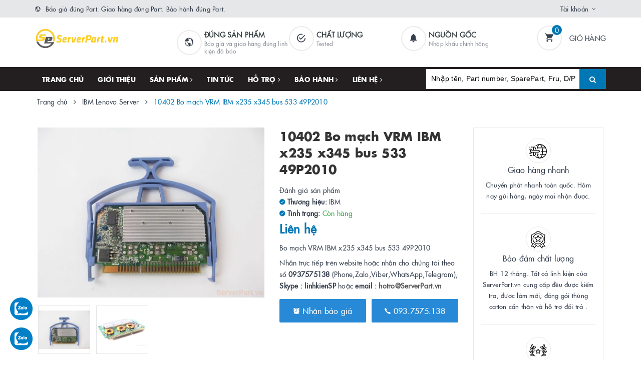

--- FILE ---
content_type: text/html; charset=utf-8
request_url: https://www.serverpart.vn/10402-bo-mach-vrm-ibm-x235-x345-bus-533-49p2010
body_size: 25513
content:
<!DOCTYPE html>
<html lang="vi">
	<head>
		<meta charset="UTF-8" />
		<meta name="viewport" content="width=device-width, initial-scale=1, maximum-scale=1">			
		<title>
			Bo mạch VRM IBM x235 x345 bus 533 49P2010
			
			
			 | ServerPart.vn			
		</title>		
		<!-- ================= Page description ================== -->
		
		<meta name="description" content="Bo mạch VRM IBM x235 x345 bus 533 49P2010 . Bộ điều &#225;p , Voltage Regulator Module, Bo Điều Chỉnh Điện &#193;p">
		
		<!-- ================= Meta ================== -->
		<meta name="keywords" content="10402 Bo mạch VRM IBM x235 x345 bus 533 49P2010, IBM Lenovo Server, Linh kiện Server phổ biến, Board IBM, Bo mạch - Board, ServerPart.vn, www.serverpart.vn"/>		
		<link rel="canonical" href="https://www.serverpart.vn/10402-bo-mach-vrm-ibm-x235-x345-bus-533-49p2010"/>
		<meta name='revisit-after' content='1 days' />
		<meta name="robots" content="noodp,index,follow" />
		<!-- ================= Favicon ================== -->
		
		<link rel="icon" href="//bizweb.dktcdn.net/100/356/811/themes/722512/assets/favicon.png?1753060771008" type="image/x-icon" />
		
		
<meta property="og:type" content="product">
<meta property="og:title" content="10402 Bo mạch VRM IBM x235 x345 bus 533 49P2010">

<meta property="og:image" content="http://bizweb.dktcdn.net/thumb/grande/100/356/811/products/10402-bo-mach-ibm-vrm-x235-x345-bus-533-49p2010-1.jpg?v=1588311186343">
<meta property="og:image:secure_url" content="https://bizweb.dktcdn.net/thumb/grande/100/356/811/products/10402-bo-mach-ibm-vrm-x235-x345-bus-533-49p2010-1.jpg?v=1588311186343">

<meta property="og:image" content="http://bizweb.dktcdn.net/thumb/grande/100/356/811/products/10402-bo-mach-ibm-vrm-x235-x345-bus-533-49p2010.jpg?v=1588311186343">
<meta property="og:image:secure_url" content="https://bizweb.dktcdn.net/thumb/grande/100/356/811/products/10402-bo-mach-ibm-vrm-x235-x345-bus-533-49p2010.jpg?v=1588311186343">

<meta property="og:price:amount" content="0">
<meta property="og:price:currency" content="VND">

	<meta property="og:description" content="Bo mạch VRM IBM x235 x345 bus 533 49P2010 . Bộ điều áp , Voltage Regulator Module, Bo Điều Chỉnh Điện Áp">
	<meta property="og:url" content="https://www.serverpart.vn/10402-bo-mach-vrm-ibm-x235-x345-bus-533-49p2010">
	<meta property="og:site_name" content="ServerPart.vn">		
		<link rel="stylesheet" href="https://maxcdn.bootstrapcdn.com/font-awesome/4.7.0/css/font-awesome.min.css">
		<link rel="stylesheet" href="https://maxcdn.bootstrapcdn.com/bootstrap/3.3.7/css/bootstrap.min.css" integrity="sha384-BVYiiSIFeK1dGmJRAkycuHAHRg32OmUcww7on3RYdg4Va+PmSTsz/K68vbdEjh4u" crossorigin="anonymous">
		<link href="//bizweb.dktcdn.net/100/356/811/themes/722512/assets/plugin.scss.css?1753060771008" rel="stylesheet" type="text/css" media="all" />							
		<link href="//bizweb.dktcdn.net/100/356/811/themes/722512/assets/base.scss.css?1753060771008" rel="stylesheet" type="text/css" media="all" />	
		<link href="//bizweb.dktcdn.net/100/356/811/themes/722512/assets/ant-furniture.scss.css?1753060771008" rel="stylesheet" type="text/css" media="all" />					
		<script>var ProductReviewsAppUtil=ProductReviewsAppUtil || {};</script>
	<link href="//bizweb.dktcdn.net/100/356/811/themes/722512/assets/tkn-style.css?1753060771008" rel="stylesheet" type="text/css" media="all" />
<link href='https://instantsearch.sapoapps.vn/content/font-awesome/css/font-awesome.min.css' rel='stylesheet'>
<script src="//bizweb.dktcdn.net/100/356/811/themes/722512/assets/tkn-util.js?1753060771008" type="text/javascript"></script>
</head>
	<body>	
		<!-- Load Facebook SDK for JavaScript -->
		<div id="fb-root"></div>
		<script>
			(function(d, s, id) {
				var js, fjs = d.getElementsByTagName(s)[0];
				if (d.getElementById(id)) return;
				js = d.createElement(s); js.id = id;
				js.src = 'https://connect.facebook.net/vi_VN/sdk/xfbml.customerchat.js#xfbml=1&version=v2.12&autoLogAppEvents=1';
				fjs.parentNode.insertBefore(js, fjs);
			}(document, 'script', 'facebook-jssdk'));
		</script>

		<!-- Your customer chat code -->
		<div class="fb-customerchat"
			 attribution=setup_tool
			 page_id="561797710650232">
		</div>
		<!-- Main content -->
		<header class="header">
	<div class="top-link header-link hidden-sm hidden-xs"> 
		<div class="container">
			<div class="row">
				<div class="col-md-6 col-xs-12">
					<div class="header-static">
						<i class="ion ion-md-globe"></i> Báo giá đúng Part. Giao hàng đúng Part. Bảo hành đúng Part.
					</div> 
				</div>
				<div class="col-md-6 col-xs-12 right"> 
					<div class="top-link-dropdown">
						<ul class="header-links">
							<li class="customer welcome customer-welcome">
								<span class="customer">
									<a class="account">Tài khoản</a>
								</span>
								<div class="customer-menu">
									<ul class="header links">
										
										<li><a href="/account/login">Đăng nhập</a></li>
										<li><a href="/account/register">Đăng ký</a></li>
										
									</ul>
								</div>
							</li>
						</ul>
					</div>
				</div>
			</div> 
		</div> 
	</div>
	<div class="header-main">
		<div class="container">
			<div class="row">
				<div class="col-md-3 col-100-h">
					<button type="button" class="navbar-toggle collapsed visible-sm visible-xs" id="trigger-mobile">
						<span class="sr-only">Toggle navigation</span>
						<span class="icon-bar"></span>
						<span class="icon-bar"></span>
						<span class="icon-bar"></span>
					</button>
					<div class="logo">
						<a href="/" class="logo-wrapper">					
							<img src="//bizweb.dktcdn.net/100/356/811/themes/722512/assets/loader.svg?1753060771008" data-lazyload="//bizweb.dktcdn.net/100/356/811/themes/722512/assets/logo.png?1753060771008" alt="logo ServerPart.vn" />					
						</a>						
					</div>
					<div class="mobile-cart visible-sm visible-xs">
						<a href="/cart" title="Giỏ hàng">
							<i class="ion ion-md-appstore"></i>
							<div class="cart-right">
								<span class="count_item_pr">0</span>
							</div>
						</a>
					</div>
				</div>
				<div class="col-md-7 hidden-sm hidden-xs header-mid">
					<div class="our-service">
						<div class="row">
							<div class="box col-md-4">
								<div class="box-inner">
									<i class="ion ion-md-globe"></i>
									<div class="content">
										<h5>Đúng sản phẩm</h5>
										<p>Báo giá và giao hàng đúng linh kiện đã báo</p>
									</div>
								</div>
							</div>
							<div class="box col-md-4">
								<div class="box-inner">
									<i class="ion ion-md-checkmark-circle-outline"></i>
									<div class="content">
										<h5>Chất lượng</h5>
										<p>Tested</p>
									</div>
								</div>
							</div>
							<div class="box col-md-4">
								<div class="box-inner">
									<i class="ion ion-ios-notifications"></i>
									<div class="content">
										<h5>Nguồn gốc</h5>
										<p>Nhập khẩu chính hãng</p>
									</div>
								</div>
							</div>
						</div>
					</div>
				</div>
				<div class="col-md-2 hidden-sm hidden-xs header-right">
					<div class="minicart-wrapper">
						<a class="showcart" href="/cart">
							<i class="ion ion-md-cart"></i>
							<span class="cart-value count_item_pr">0</span>
							<span class="content">
								<span class="content-inner">
									<span class="text">Giỏ hàng</span>
								</span>
							</span> 
						</a>
					</div>
				</div>
			</div>
		</div>
	</div>
	<div class="header-bottom">
		<div class="container">
			<div class="row">
				<div class="col-md-8 hidden-sm hidden-xs"> 
					<nav class="hidden-sm hidden-xs">
	<ul id="nav" class="nav">
		
		
		
		
		
		
		<li class="nav-item "><a class="nav-link" href="/">Trang chủ</a></li>
		
		
		
		
		
		
		
		<li class="nav-item "><a class="nav-link" href="/gioi-thieu">Giới thiệu</a></li>
		
		
		
		
		
		
		
		<li class="nav-item  has-mega">
			<a href="/collections/all" class="nav-link">Sản phẩm <i class="fa fa-angle-right" data-toggle="dropdown"></i></a>			
			
			<div class="mega-content">
    <div class="level0-wrapper2">
       <div class="nav-block nav-block-center">
		   <ul class="level0">
		   
			   
			   <li class="level1 parent item"> <h2 class="h4"><a href="/linh-kien-server-pho-bien"><span>Linh kiện Server phổ biến</span></a></h2> 
				   <ul class="level1">
					   
					   <li class="level2"> <a href="/ibm-lenovo-server"><span>IBM Lenovo Server</span></a> </li>
					   
					   <li class="level2"> <a href="/hp-server"><span>HP server</span></a> </li>
					   
					   <li class="level2"> <a href="/dell-server"><span>Dell Server</span></a> </li>
					   
				   </ul>
			   </li>
			   
		   
			   
			   <li class="level1 parent item"> <h2 class="h4"><a href="/bo-mach-chu-mainboard"><span>Bo mạch chủ - MainBoard</span></a></h2> 
				   <ul class="level1">
					   
					   <li class="level2"> <a href="/bo-mach-chu-hp"><span>Bo mạch chủ HP</span></a> </li>
					   
					   <li class="level2"> <a href="/bo-mach-chu-ibm-levovo"><span>Bo mạch chủ IBM Lenovo</span></a> </li>
					   
					   <li class="level2"> <a href="/bo-mach-chu-dell"><span>Bo mạch chủ Dell</span></a> </li>
					   
					   <li class="level2"> <a href="/bo-mach-chu-sun"><span>Bo mạch chủ Sun</span></a> </li>
					   
					   <li class="level2"> <a href="/bo-mach-chu-supermicro"><span>Bo mạch chủ Supermicro</span></a> </li>
					   
					   <li class="level2"> <a href="/bo-mach-chu-cisco"><span>Bo mạch chủ Cisco</span></a> </li>
					   
					   <li class="level2"> <a href="/bo-mach-chu-fujitsu"><span>Bo mạch chủ Fujitsu</span></a> </li>
					   
				   </ul>
			   </li>
			   
		   
			   
			   <li class="level1 parent item"> <h2 class="h4"><a href="/bo-mach-board"><span>Bo mạch - Board</span></a></h2> 
				   <ul class="level1">
					   
					   <li class="level2"> <a href="/board-hp"><span>Board HP</span></a> </li>
					   
					   <li class="level2"> <a href="/board-ibm"><span>Board IBM</span></a> </li>
					   
					   <li class="level2"> <a href="/board-dell"><span>Board Dell</span></a> </li>
					   
					   <li class="level2"> <a href="/board-sun"><span>Board Sun</span></a> </li>
					   
					   <li class="level2"> <a href="/board-hitachi"><span>Board Hitachi</span></a> </li>
					   
				   </ul>
			   </li>
			   
		   
			   
			   <li class="level1 parent item"> <h2 class="h4"><a href="/bo-nguon-psu-powersupply"><span>Bộ nguồn PSU – PowerSupply</span></a></h2> 
				   <ul class="level1">
					   
					   <li class="level2"> <a href="/nguon-ibm"><span>Nguồn IBM Lenovo</span></a> </li>
					   
					   <li class="level2"> <a href="/nguon-hp"><span>Nguồn HP</span></a> </li>
					   
					   <li class="level2"> <a href="/nguon-dell"><span>Nguồn Dell</span></a> </li>
					   
					   <li class="level2"> <a href="/nguon-sun"><span>Nguồn Sun</span></a> </li>
					   
					   <li class="level2"> <a href="/nguon-cisco"><span>Nguồn Cisco</span></a> </li>
					   
					   <li class="level2"> <a href="/nguon-supermicro"><span>Nguồn Supermicro</span></a> </li>
					   
					   <li class="level2"> <a href="/nguon-khac-intel-netapp-juniper-fujitsu"><span>Nguồn khác (Intel, NetApp, Juniper, Fujitsu...)</span></a> </li>
					   
				   </ul>
			   </li>
			   
		   
			   
			   <li class="level1 parent item"> <h2 class="h4"><a href="/o-cung-hdd-ssd"><span>Ổ cứng HDD - SSD</span></a></h2> 
				   <ul class="level1">
					   
					   <li class="level2"> <a href="/hdd-sas"><span>Hdd SAS</span></a> </li>
					   
					   <li class="level2"> <a href="/hdd-scsi"><span>Hdd SCSI</span></a> </li>
					   
					   <li class="level2"> <a href="/hdd-fc"><span>Hdd FC</span></a> </li>
					   
					   <li class="level2"> <a href="/hdd-sata"><span>Hdd Sata</span></a> </li>
					   
					   <li class="level2"> <a href="/ssd-sata"><span>SSD Sata</span></a> </li>
					   
					   <li class="level2"> <a href="/ssd-sas"><span>SSD SAS</span></a> </li>
					   
				   </ul>
			   </li>
			   
		   
			   
			   <li class="level1 parent item"> <h2 class="h4"><a href="/bo-nho-ram-cache-raid"><span>Bộ nhớ - Ram, cache Raid</span></a></h2> 
				   <ul class="level1">
					   
					   <li class="level2"> <a href="/bo-nho-ram-memory"><span>Bộ nhớ Ram - Memory</span></a> </li>
					   
					   <li class="level2"> <a href="/ram-cache-raid-card-storage"><span>Ram cache ( Raid card , Storage...)</span></a> </li>
					   
				   </ul>
			   </li>
			   
		   
			   
			   <li class="level1 parent item"> <h2 class="h4"><a href="/card-cac-loai"><span>Card các loại</span></a></h2> 
				   <ul class="level1">
					   
					   <li class="level2"> <a href="/raid-sas-sata-scsi"><span>Raid SAS Sata SCSI</span></a> </li>
					   
					   <li class="level2"> <a href="/fc-hba-sas-hba"><span>FC HBA, SAS HBA</span></a> </li>
					   
					   <li class="level2"> <a href="/nic-iscsi-cna"><span>Nic, iSCSI, CNA</span></a> </li>
					   
					   <li class="level2"> <a href="/card-khac"><span>Card khác</span></a> </li>
					   
				   </ul>
			   </li>
			   
		   
			   
			   <li class="level1 parent item"> <h2 class="h4"><a href="/mo-dun-cac-loai-module"><span>Mô đun các loại - Module</span></a></h2> 
				   <ul class="level1">
					   
					   <li class="level2"> <a href="/module-controller"><span>Module Controller</span></a> </li>
					   
					   <li class="level2"> <a href="/module-management"><span>Module Management</span></a> </li>
					   
					   <li class="level2"> <a href="/mo-dun-quang-optical-module"><span>Mô đun Quang - Optical module</span></a> </li>
					   
					   <li class="level2"> <a href="/module-khac-fc-nic"><span>Module khác (FC, Nic...)</span></a> </li>
					   
				   </ul>
			   </li>
			   
		   
			   
			   <li class="level1 parent item"> <h2 class="h4"><a href="/luu-tru-storage"><span>Lưu trữ - Storage</span></a></h2> 
				   <ul class="level1">
					   
					   <li class="level2"> <a href="/san-system"><span>SAN System</span></a> </li>
					   
					   <li class="level2"> <a href="/tape-library"><span>Tape Library</span></a> </li>
					   
					   <li class="level2"> <a href="/o-doc-bang-tu-tape-drive"><span>Ổ đọc băng từ - Tape Drive</span></a> </li>
					   
					   <li class="level2"> <a href="/bang-tu-cartridge"><span>Băng từ Cartridge</span></a> </li>
					   
					   <li class="level2"> <a href="/flash-media-kit"><span>Flash Media Kit</span></a> </li>
					   
				   </ul>
			   </li>
			   
		   
			   
			   <li class="level1 parent item"> <h2 class="h4"><a href="/pin-battery"><span>Pin - Battery</span></a></h2> 
				   <ul class="level1">
					   
					   <li class="level2"> <a href="/pin-battery-ibm"><span>Pin Battery IBM</span></a> </li>
					   
					   <li class="level2"> <a href="/pin-battery-hp"><span>Pin Battery HP</span></a> </li>
					   
					   <li class="level2"> <a href="/pin-battery-dell"><span>Pin Battery Dell</span></a> </li>
					   
					   <li class="level2"> <a href="/pin-khac"><span>Pin Khác</span></a> </li>
					   
				   </ul>
			   </li>
			   
		   
			   
			   <li class="level1 parent item"> <h2 class="h4"><a href="/linh-kien-khac"><span>Linh kiện khác</span></a></h2> 
				   <ul class="level1">
					   
					   <li class="level2"> <a href="/cap-cac-loai-cable"><span>Cáp các loại - Cable</span></a> </li>
					   
					   <li class="level2"> <a href="/khay-o-cung-tray-hdd-ssd"><span>Khay ổ cứng - Tray HDD SSD</span></a> </li>
					   
					   <li class="level2"> <a href="/linh-kien"><span>Linh kiện</span></a> </li>
					   
					   <li class="level2"> <a href="/quat-va-tan-nhiet-fan-headsink"><span>Quạt và tản nhiệt - Fan headsink</span></a> </li>
					   
					   <li class="level2"> <a href="/bo-xu-ly-cpu"><span>Bộ xử lý – CPU</span></a> </li>
					   
				   </ul>
			   </li>
			   
		   
			   
			   <li class="level1 parent item"> <h2 class="h4"><a href="/bo-nang-cap-upgrade-kit"><span>Bộ nâng cấp - Upgrade Kit</span></a></h2> 
				   <ul class="level1">
					   
					   <li class="level2"> <a href="/bo-mo-rong-cpu-cpu-upgrade"><span>Bộ mở rộng CPU - CPU upgrade</span></a> </li>
					   
					   <li class="level2"> <a href="/bo-mo-rong-o-cung-hdd-upgrade"><span>Bộ mở rộng ổ cứng - HDD upgrade</span></a> </li>
					   
				   </ul>
			   </li>
			   
		   
			   
			   <li class="level1 parent item"> <h2 class="h4"><a href="/bo-chuyen-mach-switch"><span>Bộ chuyển mạch - Switch</span></a></h2> 
				   <ul class="level1">
					   
					   <li class="level2"> <a href="/switch"><span>Switch</span></a> </li>
					   
					   <li class="level2"> <a href="/san-switch"><span>SAN Switch</span></a> </li>
					   
				   </ul>
			   </li>
			   
		   
		   </ul>
	   </div>
	 </div>
</div>
			
		</li>
		
		
		
		
		
		
		
		<li class="nav-item "><a class="nav-link" href="/tin-tuc">Tin tức</a></li>
		
		
		
		
		
		
		
		<li class="nav-item ">
			<a href="/ho-tro" class="nav-link">Hỗ trợ <i class="fa fa-angle-right" data-toggle="dropdown"></i></a>			
						
			<ul class="dropdown-menu">
				
				
				<li class="nav-item-lv2">
					<a class="nav-link" href="/search">Tìm kiếm</a>
				</li>
				
				
				
				<li class="nav-item-lv2">
					<a class="nav-link" href="/account/login">Đăng nhập</a>
				</li>
				
				
				
				<li class="nav-item-lv2">
					<a class="nav-link" href="/account/register">Đăng ký</a>
				</li>
				
				
				
				<li class="nav-item-lv2">
					<a class="nav-link" href="/cart">Giỏ hàng</a>
				</li>
				
				

			</ul>
			
		</li>
		
		
		
		
		
		
		
		<li class="nav-item ">
			<a href="/bao-hanh-va-doi-tra" class="nav-link">Bảo hành <i class="fa fa-angle-right" data-toggle="dropdown"></i></a>			
						
			<ul class="dropdown-menu">
				
				
				<li class="nav-item-lv2">
					<a class="nav-link" href="/bao-hanh-va-doi-tra">Bảo hành và đổi trả</a>
				</li>
				
				

			</ul>
			
		</li>
		
		
		
		
		
		
		
		<li class="nav-item ">
			<a href="/thong-tin-xuat-hoa-don" class="nav-link">Liên hệ <i class="fa fa-angle-right" data-toggle="dropdown"></i></a>			
						
			<ul class="dropdown-menu">
				
				
				<li class="nav-item-lv2">
					<a class="nav-link" href="/thong-tin-xuat-hoa-don">Thông tin xuất hóa đơn</a>
				</li>
				
				

			</ul>
			
		</li>
		
		
	</ul>	
</nav>
				</div>
				<div class="col-md-4"> 
					<div class="block block-search">
						<form class="input-group search-bar search_form" action="/search" method="get" role="search" id="voice-search">		
							<input type="search" name="query" value="" placeholder="Nhập tên, Part number, SparePart, Fru, D/P..." class="input-group-field st-default-search-input search-text search-voice" autocomplete="off">
							<span class="input-group-btn">
								<button class="btn icon-fallback-text">
									<i class="fa fa-search"></i>
								</button>
							</span>
						</form>
					</div>
				</div>
			</div> 
		</div> 
	</div>
</header>
		<script src="//bizweb.dktcdn.net/100/356/811/themes/722512/assets/jquery-2.2.3.min.js?1753060771008" type="text/javascript"></script>
		
		






<section class="bread-crumb margin-bottom-30">
	<div class="container">
		<div class="row">
			<div class="col-xs-12">
				<ul class="breadcrumb" itemscope itemtype="http://data-vocabulary.org/Breadcrumb">					
					<li class="home">
						<a itemprop="url" href="/" title="Trang chủ"><span itemprop="title">Trang chủ</span></a>						
						<span><i class="fa fa-angle-right"></i></span>
					</li>
					
					
					<li>
						<a itemprop="url" href="/ibm-lenovo-server" title="IBM Lenovo Server"><span itemprop="title">IBM Lenovo Server</span></a>						
						<span><i class="fa fa-angle-right"></i></span>
					</li>
					
					<li ><strong><span itemprop="title">10402 Bo mạch VRM IBM x235 x345 bus 533 49P2010</span></strong><li>
					
				</ul>
			</div>
		</div>
	</div>
</section>
<section class="product" itemscope itemtype="http://schema.org/Product">	
	<meta itemprop="url" content="//www.serverpart.vn/10402-bo-mach-vrm-ibm-x235-x345-bus-533-49p2010">
	<meta itemprop="image" content="//bizweb.dktcdn.net/thumb/grande/100/356/811/products/10402-bo-mach-ibm-vrm-x235-x345-bus-533-49p2010-1.jpg?v=1588311186343">
	<meta itemprop="description" content="Bo mạch VRM IBM x235 x345 bus 533 49P2010Nhắn trực tiếp trên website hoặc nhắn cho chúng tôi theo số 0937575138 (Phone,Zalo,Viber,WhatsApp,Telegram), Skype : linhkienSP&nbsp;hoặc email : hotro@ServerPart.vn">
	<meta itemprop="name" content="10402 Bo mạch VRM IBM x235 x345 bus 533 49P2010">
	<div class="container">
		<div class="row">
			<div class="col-lg-12 col-md-12 details-product">
				<div class="row product-bottom">
					<div class="clearfix padding-bottom-10">
						<div class="col-xs-12 col-sm-6 col-lg-5 col-md-4">
							<div class="relative product-image-block ">
								<div class="large-image">
									<a href="//bizweb.dktcdn.net/thumb/1024x1024/100/356/811/products/10402-bo-mach-ibm-vrm-x235-x345-bus-533-49p2010-1.jpg?v=1588311186343" data-rel="prettyPhoto[product-gallery]" class="large_image_url">
										<img id="zoom_01" src="//bizweb.dktcdn.net/thumb/1024x1024/100/356/811/products/10402-bo-mach-ibm-vrm-x235-x345-bus-533-49p2010-1.jpg?v=1588311186343" alt="10402 Bo mạch VRM IBM x235 x345 bus 533 49P2010" class="img-responsive center-block">
									</a>							
									<div class="hidden">
										
										<div class="item">
											<a href="https://bizweb.dktcdn.net/100/356/811/products/10402-bo-mach-ibm-vrm-x235-x345-bus-533-49p2010-1.jpg?v=1588311186343" data-image="https://bizweb.dktcdn.net/100/356/811/products/10402-bo-mach-ibm-vrm-x235-x345-bus-533-49p2010-1.jpg?v=1588311186343" data-zoom-image="https://bizweb.dktcdn.net/100/356/811/products/10402-bo-mach-ibm-vrm-x235-x345-bus-533-49p2010-1.jpg?v=1588311186343" data-rel="prettyPhoto[product-gallery]">										
											</a>
										</div>	
										
										<div class="item">
											<a href="https://bizweb.dktcdn.net/100/356/811/products/10402-bo-mach-ibm-vrm-x235-x345-bus-533-49p2010.jpg?v=1588311186343" data-image="https://bizweb.dktcdn.net/100/356/811/products/10402-bo-mach-ibm-vrm-x235-x345-bus-533-49p2010.jpg?v=1588311186343" data-zoom-image="https://bizweb.dktcdn.net/100/356/811/products/10402-bo-mach-ibm-vrm-x235-x345-bus-533-49p2010.jpg?v=1588311186343" data-rel="prettyPhoto[product-gallery]">										
											</a>
										</div>	
										
									</div>
								</div>	
								
								<div id="gallery_01" class="owl-carousel owl-theme thumbnail-product margin-top-15" data-md-items="4" data-sm-items="4" data-xs-items="4" data-xss-items="3" data-margin="10" data-nav="true">
									
									<div class="item">
										<a class="thumb-link" href="javascript:void(0);" data-image="https://bizweb.dktcdn.net/100/356/811/products/10402-bo-mach-ibm-vrm-x235-x345-bus-533-49p2010-1.jpg?v=1588311186343" data-zoom-image="//bizweb.dktcdn.net/thumb/1024x1024/100/356/811/products/10402-bo-mach-ibm-vrm-x235-x345-bus-533-49p2010-1.jpg?v=1588311186343">
											<img  src="//bizweb.dktcdn.net/thumb/medium/100/356/811/products/10402-bo-mach-ibm-vrm-x235-x345-bus-533-49p2010-1.jpg?v=1588311186343" alt="10402 Bo mạch VRM IBM x235 x345 bus 533 49P2010" data-image="https://bizweb.dktcdn.net/100/356/811/products/10402-bo-mach-ibm-vrm-x235-x345-bus-533-49p2010-1.jpg?v=1588311186343">
										</a>
									</div>
									
									<div class="item">
										<a class="thumb-link" href="javascript:void(0);" data-image="https://bizweb.dktcdn.net/100/356/811/products/10402-bo-mach-ibm-vrm-x235-x345-bus-533-49p2010.jpg?v=1588311186343" data-zoom-image="//bizweb.dktcdn.net/thumb/1024x1024/100/356/811/products/10402-bo-mach-ibm-vrm-x235-x345-bus-533-49p2010.jpg?v=1588311186343">
											<img  src="//bizweb.dktcdn.net/thumb/medium/100/356/811/products/10402-bo-mach-ibm-vrm-x235-x345-bus-533-49p2010.jpg?v=1588311186343" alt="10402 Bo mạch VRM IBM x235 x345 bus 533 49P2010" data-image="https://bizweb.dktcdn.net/100/356/811/products/10402-bo-mach-ibm-vrm-x235-x345-bus-533-49p2010.jpg?v=1588311186343">
										</a>
									</div>
									
								</div>
								
							</div>
							
						</div>
						<div class="col-xs-12 col-sm-6 col-lg-4 col-md-5 details-pro">
							<div class="product-top clearfix">
								<h1 class="title-head">10402 Bo mạch VRM IBM x235 x345 bus 533 49P2010</h1>
								<div class="panel-product-line panel-product-rating clearfix">
									<div class="bizweb-product-reviews-badge" data-id="16237258"></div>
									<div class="iddanhgia" onclick="scrollToxx();">
										<span>Đánh giá sản phẩm</span>
									</div>
								</div>
							</div>
							<div itemprop="offers" itemscope="" itemtype="http://schema.org/Offer">
								<div class="inve_brand">
									
									<span class="stock-brand-title"><strong><i class="ion ion-ios-checkmark-circle"></i> Thương hiệu:</strong></span>
									<span class="a-brand">IBM</span>
									
								</div>
								
								<div class="vd">
							<strong><i class="ion ion-ios-checkmark-circle"></i> Tình trạng: </strong> 


							<span class="vend_c">Còn hàng</span>

	
							</div>
								<div class="price-box clearfix">
									
									<div class="special-price">
										<span class="price product-price">Liên hệ</span>
										<meta itemprop="price" content="0">
										<meta itemprop="priceCurrency" content="VND">
									</div> <!-- Hết hàng -->
									
								</div>
							</div>
								
							
							<div class="product-summary product_description margin-bottom-15 margin-top-15">
								<div class="rte description">
									<p>Bo mạch VRM IBM x235 x345 bus 533 49P2010</p><p>Nhắn trực tiếp trên website hoặc nhắn cho chúng tôi theo số <strong>0937575138</strong> (Phone,Zalo,Viber,WhatsApp,Telegram), <strong>Skype : linhkienSP</strong>&nbsp;hoặc <strong>email : <a href="mailto:hotro@ServerPart.vn">hotro@ServerPart.vn</a></strong></p>
								</div>
							</div>
							
							
							<div class="form-product">
								<form enctype="multipart/form-data" id="add-to-cart-form" action="/cart/add" method="post" class="form-inline">
									
									<div class="box-variant clearfix  hidden ">
										
										<input type="hidden" name="variantId" value="43475721" />
										
									</div>
									<div class="form-group hidden ">
										<div class="clearfix">
											<div class="custom custom-btn-number form-control">									
												<div class="group-label">
													Số lượng
												</div>
												<button onclick="var result = document.getElementById('qty'); var qty = result.value; if( !isNaN(qty) & qty > 1 ) result.value--;return false;" class="btn-minus btn-cts" type="button">–</button>
												<input type="text" class="qty input-text" id="qty" name="quantity" size="4" value="1" />
												<button onclick="var result = document.getElementById('qty'); var qty = result.value; if( !isNaN(qty)) result.value++;return false;" class="btn-plus btn-cts" type="button">+</button>
											</div>
										</div>
										<div class="btn-mua">
																				
											<button type="submit" data-role='addtocart' class="btn btn-lg btn-gray btn-cart add_to_cart btn_buy add_to_cart">
												<span class="txt-main">Mua ngay</span>
											</button>
											
										</div>
									</div>
									<button class="btn-callmeback" type="button" data-toggle="modal" data-target="#myModalCall">
										<i class="ion ion-ios-alarm"></i> Nhận báo giá
									</button>
									
									<button class="btn-callmeback" type="button" onclick="window.location.href='tel:0937575138'">
										<i class="ion ion-ios-call"></i> 093.7575.138
									</button>
									
									
								</form>
							</div>
						</div>
						
						<div class="col-xs-12 col-sm-12 col-lg-3 col-md-3 hidden-sm hidden-xs">
							<div class="sidebar-block service-block">
	<div class="sidebar-content">
		
		
		
		
		<div class="service-item service-item-two">
			<div class="item-top">
				<span class="img">
					<img src="//bizweb.dktcdn.net/100/356/811/themes/722512/assets/loader.svg?1753060771008" data-lazyload="//bizweb.dktcdn.net/100/356/811/themes/722512/assets/policy_image_1.png?1753060771008" alt="Giao hàng nhanh" />
				</span>
				<span class="title">
					Giao hàng nhanh
				</span>
			</div>
			<p class="caption">
				Chuyển phát nhanh toàn quốc. 
Hôm nay gửi hàng, ngày mai nhận được.
			</p>
		</div>
		
		
		
		
		<div class="service-item service-item-two">
			<div class="item-top">
				<span class="img">
					<img src="//bizweb.dktcdn.net/100/356/811/themes/722512/assets/loader.svg?1753060771008" data-lazyload="//bizweb.dktcdn.net/100/356/811/themes/722512/assets/policy_image_2.png?1753060771008" alt="Bảo đảm chất lượng" />
				</span>
				<span class="title">
					Bảo đảm chất lượng
				</span>
			</div>
			<p class="caption">
				BH 12 tháng.
Tất cả linh kiện của ServerPart.vn cung cấp đều được kiểm tra, được làm mới, đóng gói thùng catton cẩn thận và hỗ trợ đổi trả .
			</p>
		</div>
		
		
		
		
		<div class="service-item service-item-two">
			<div class="item-top">
				<span class="img">
					<img src="//bizweb.dktcdn.net/100/356/811/themes/722512/assets/loader.svg?1753060771008" data-lazyload="//bizweb.dktcdn.net/100/356/811/themes/722512/assets/policy_image_3.png?1753060771008" alt="Sản phẩm chính hãng" />
				</span>
				<span class="title">
					Sản phẩm chính hãng
				</span>
			</div>
			<p class="caption">
				- Báo giá đúng part linh kiện bạn hỏi
- Giao hàng đúng part linh kiện bạn cần . 
			</p>
		</div>
		
	</div>
</div>
						</div>
						
					</div>
				</div>
				<div class="row margin-top-10">
					<div class="col-md-9">
						<div class="product-tab e-tabs padding-bottom-10">		
							<div class="border-ghghg margin-bottom-20">
								<ul class="tabs tabs-title clearfix">	
									
									<li class="tab-link" data-tab="tab-1">
										<h3><span>Mô tả</span></h3>
									</li>																	
									
									
									<li class="tab-link" data-tab="tab-2">
										<h3><span>Tại sao chọn ServerPart.vn?</span></h3>
									</li>																	
									
									
									<li class="tab-link" data-tab="tab-3">
										<h3><span>Đánh giá</span></h3>
									</li>																	
									
								</ul>																									
							</div>
							
							<div id="tab-1" class="tab-content">
								<div class="rte">
									
									
									<div id="ega-uti-editable-content" data-platform='sapo' data-id="16237258">
  <p><span style="font-size:14px;"><strong>Mô tả :</strong></span></p><p>Bo mạch VRM IBM x235 x345 bus 533 49P2010</p><p><img src="https://bizweb.dktcdn.net/100/356/811/products/10402-bo-mach-ibm-vrm-x235-x345-bus-533-49p2010-1.jpg?v=1588311186000" /></p><p><img src="https://bizweb.dktcdn.net/100/356/811/products/10402-bo-mach-ibm-vrm-x235-x345-bus-533-49p2010.jpg?v=1588311186000" /></p><p>&nbsp;</p>
<p>ServerPart.vn mua bán&nbsp;linh kiện máy chủ mới và linh kiện máy chủ đã qua sử dụng.&nbsp;</p>
<p><span style="font-size:14px;"><strong>Cần thêm thông tin ? :&nbsp;</strong></span></p>
<p>Nhắn cho chúng tôi theo số <strong>0937575138</strong> (Phone,Zalo,Viber,WhatsApp,Telegram)&nbsp;, <strong><span style="color:#660000;">Skype : linhkienSP</span></strong>&nbsp;hoặc <strong>email : <a href="mailto:hotro@ServerPart.vn">hotro@ServerPart.vn</a></strong></p>
<p><span style="font-size:14px;"><strong>Bảo hành :</strong></span></p>
<p>- Tất cả linh kiện của ServerPart.vn cung cấp đều được kiểm tra, được làm mới, đóng gói cẩn thận và hỗ trợ đổi trả .</p>
<p>- Luôn dự trữ linh kiện dự phòng cho trường hợp bảo hành.</p>
<p>- Mặc định các tất cả linh kiện máy chủ của ServerPart.vn&nbsp;được <strong>Bảo Hành 12 tháng</strong> .</p>
<p><span style="font-size:14px;"><strong>Cam kết :</strong></span></p>
<p>- Chúng tôi biết được tầm quan trọng của việc kiểm tra linh kiện máy chủ chính hãng đã qua sử dụng.</p>
<p>- Chúng tôi báo giá đúng part linh kiện máy chủ bạn hỏi, <strong>giao hàng đúng part linh kiện máy chủ bạn cần</strong> .&nbsp;</p>
<p>&nbsp;</p>
<p>Đừng ngần ngại liên hệ với chúng tôi với bất kỳ câu hỏi về khả năng tương thích, điều kiện hoặc sản phẩm tốt nhất có sẵn cho yêu cầu của bạn. Linh kiện máy chủ ServerPart.vn rất mong đồng hành cùng bạn .&nbsp;</p>
</div>
									
								</div>
							</div>	
							
							
							<div id="tab-2" class="tab-content">
								- Linh kiện của ServerPart.vn cung cấp được kiểm tra, được làm mới, đóng gói cẩn thận và hỗ trợ đổi trả .<br/>- Mặc định sản phẩm được bảo hành 12 tháng.<br/>- Luôn dự trữ linh kiện phòng cho trường hợp bảo hành.
Báo giá đúng part linh kiện bạn hỏi, giao hàng đúng part linh kiện bạn cần.		
							</div>	
							
							
							<div id="tab-3" class="tab-content">
								<div id="bizweb-product-reviews" class="bizweb-product-reviews" data-id="16237258">
    
</div>
							</div>	
							
						</div>				
					</div>
					<div class="col-md-3">
						<div class="right_module">
							<div id="top-tabs-info" class="hidden hidden-sm hidden-xs">
	<div class="productAnchor_horizonalNavs">
		<div class="row">
			<div class="col-md-12">
				<div class="productAnchor_horizonalNav">
					<div class="product_info_image hidden-xs">
						<img class="pict imagelazyload img-responsive center-block" src="//bizweb.dktcdn.net/thumb/large/100/356/811/products/10402-bo-mach-ibm-vrm-x235-x345-bus-533-49p2010-1.jpg?v=1588311186343" alt="10402 Bo mạch VRM IBM x235 x345 bus 533 49P2010" />
					</div>
					<div class="product_info_content hidden-xs">
						<h2 class="product_info_name" title="10402 Bo mạch VRM IBM x235 x345 bus 533 49P2010">10402 Bo mạch VRM IBM x235 x345 bus 533 49P2010</h2>
						<div class="product_info_price">
							<div class="product_info_price_title">
								Giá bán:
							</div>
							
							<div class="product_info_price_value">
								<div class="product_info_price_value-final">0₫</div>
							</div>
							
						</div>
					</div>
					<div class="product_info_buttons">
						
						<button class="btn btn_buyNow btn-buy-now-click">
							<span class="txt-main">MUA NGAY</span>
						</button>
						
						<a class="btn btn_traGop btn-tra-gop-click s-flag" href="tel:(028)22191900|M:0937575138|M:0971566728">
							
							Liên hệ <span class="txt-sub hidden-xs">(028) 2219 1900 | M: 093 7575 138 | M: 0971 566 728</span>
							
						</a>
					</div>
				</div>
			</div>
		</div>
	</div>
</div>
<script>
	$(document).ready(function ($) {
		jQuery(document).ready(function(e) {
			var WindowHeight = jQuery(window).height();
			var load_element = 0;
			//position of element
			var scroll_position = jQuery('.product-bottom').offset().top + jQuery('.product-bottom').outerHeight(true);;
			var screen_height = jQuery(window).height();
			var activation_offset = 0;
			var max_scroll_height = jQuery('body').height() + screen_height;
			var scroll_activation_point = scroll_position - (screen_height * activation_offset);
			jQuery(window).on('scroll', function(e) {
				var y_scroll_pos = window.pageYOffset;
				var element_in_view = y_scroll_pos > scroll_activation_point;
				var has_reached_bottom_of_page = max_scroll_height <= y_scroll_pos && !element_in_view;
				if (element_in_view || has_reached_bottom_of_page) {
					jQuery('.productAnchor_horizonalNavs').addClass("ins-Drop");
				} else {
					jQuery('.productAnchor_horizonalNavs').removeClass("ins-Drop");
				}
			});
		});
	});
</script>
							




<div class="similar-product">
	<div class="right-bestsell">
		<h2><a href="san-pham-moi" title="Sản phẩm mới ra mắt">Sản phẩm mới ra mắt</a></h2>
		<div class="list-bestsell">
			
			




 









<div class="list-bestsell-item">
	<div class="thumbnail-container clearfix">
		<div class="product-image">
			<a href="/13995-o-cung-hdd-sas-ibm-300gb-10k-2-5-6g-fru-44w2265-opt-44w2264-pn-44w2268-st9300503ss">
				
				<img class="img-responsive" src="//bizweb.dktcdn.net/100/356/811/themes/722512/assets/loader.svg?1753060771008" data-lazyload="//bizweb.dktcdn.net/thumb/small/100/356/811/products/13995-o-cung-hdd-sas-ibm-300gb-10k-2-5-6g-fru-44w2265-opt-44w2264-pn-44w2268-st9300503ss-1.jpg?v=1588086175587" alt="13995 Ổ cứng HDD sas IBM 300gb 10k 2.5" 6G fru 44W2265 opt 44W2264 pn 44W2268 ST9300503SS" />
				
			</a>
		</div>
		<div class="product-meta">
			<h3><a href="/13995-o-cung-hdd-sas-ibm-300gb-10k-2-5-6g-fru-44w2265-opt-44w2264-pn-44w2268-st9300503ss" title="13995 Ổ cứng HDD sas IBM 300gb 10k 2.5" 6G fru 44W2265 opt 44W2264 pn 44W2268 ST9300503SS">13995 Ổ cứng HDD sas IBM 300gb 10k 2.5" 6G fru 44W2265 opt 44W2264 pn 44W2268 ST9300503SS</a></h3>
			<div class="bizweb-product-reviews-badge" data-id="17598400"></div>
			<div class="product-price-and-shipping">
				
				
				<span class="price">2.680.000₫</span>
				
				
			</div>
		</div>
	</div>
</div>
			
			




 









<div class="list-bestsell-item">
	<div class="thumbnail-container clearfix">
		<div class="product-image">
			<a href="/11385-o-cung-hdd-sas-hp-600gb-2-5-10k-653957-001">
				
				<img class="img-responsive" src="//bizweb.dktcdn.net/100/356/811/themes/722512/assets/loader.svg?1753060771008" data-lazyload="//bizweb.dktcdn.net/thumb/small/100/356/811/products/11385-hdd-sas-hp-600gb-2-5-10k-653957-00120190615-2.jpg?v=1588783696727" alt="11385 Ổ cứng HDD sas HP 600gb 10k 2.5" sp 653957-001 pn 619286-003 pn 641552-003 pn 689287-003 652583-B21" />
				
			</a>
		</div>
		<div class="product-meta">
			<h3><a href="/11385-o-cung-hdd-sas-hp-600gb-2-5-10k-653957-001" title="11385 Ổ cứng HDD sas HP 600gb 10k 2.5" sp 653957-001 pn 619286-003 pn 641552-003 pn 689287-003 652583-B21">11385 Ổ cứng HDD sas HP 600gb 10k 2.5" sp 653957-001 pn 619286-003 pn 641552-003 pn 689287-003 652583-B21</a></h3>
			<div class="bizweb-product-reviews-badge" data-id="16244645"></div>
			<div class="product-price-and-shipping">
				
				
				<span class="price">3.430.000₫</span>
				
				
			</div>
		</div>
	</div>
</div>
			
			




 









<div class="list-bestsell-item">
	<div class="thumbnail-container clearfix">
		<div class="product-image">
			<a href="/10463-card-hba-fc-pci-e-ibm-emulex-lpe12002-8g-2portfc-fru42d0500-pn42d0496-opt42d0494-lpe12002">
				
				<img class="img-responsive" src="//bizweb.dktcdn.net/100/356/811/themes/722512/assets/loader.svg?1753060771008" data-lazyload="//bizweb.dktcdn.net/thumb/small/100/356/811/products/10463-card-fc-ibm-emulex-lpe12002-8g-2pfc-fru42d0500-pn42d0496-opt42d0494-lpe12002-1.jpg?v=1588311178037" alt="10463 Cạc HBA Card FC IBM Emulex LPE12002 8Gb 2 port FC SFP fru 42D0500 pn 42D0496 opt 42D0494 LPE12002" />
				
			</a>
		</div>
		<div class="product-meta">
			<h3><a href="/10463-card-hba-fc-pci-e-ibm-emulex-lpe12002-8g-2portfc-fru42d0500-pn42d0496-opt42d0494-lpe12002" title="10463 Cạc HBA Card FC IBM Emulex LPE12002 8Gb 2 port FC SFP fru 42D0500 pn 42D0496 opt 42D0494 LPE12002">10463 Cạc HBA Card FC IBM Emulex LPE12002 8Gb 2 port FC SFP fru 42D0500 pn 42D0496 opt 42D0494 LPE12002</a></h3>
			<div class="bizweb-product-reviews-badge" data-id="16239786"></div>
			<div class="product-price-and-shipping">
				
				
				<span class="price">3.230.000₫</span>
				
				
			</div>
		</div>
	</div>
</div>
			
			




 









<div class="list-bestsell-item">
	<div class="thumbnail-container clearfix">
		<div class="product-image">
			<a href="/10284-bo-mo-rong-o-cung-ibm-lenovo-x3650-m4-69y5319-8x-2-5-hs-hdd-assembly-kit-with-expander">
				
				<img class="img-responsive" src="//bizweb.dktcdn.net/100/356/811/themes/722512/assets/loader.svg?1753060771008" data-lazyload="//bizweb.dktcdn.net/thumb/small/100/356/811/products/10284-bo-mach-ibm-backplane-hdd-x3650m4-8-port-assembly-kit-expander-69y5319-2.jpg?v=1590578503050" alt="10284 Bộ mở rộng ổ cứng IBM Lenovo x3650 m4 69Y5319 8x 2.5" HS HDD Assembly Kit with Expander" />
				
			</a>
		</div>
		<div class="product-meta">
			<h3><a href="/10284-bo-mo-rong-o-cung-ibm-lenovo-x3650-m4-69y5319-8x-2-5-hs-hdd-assembly-kit-with-expander" title="10284 Bộ mở rộng ổ cứng IBM Lenovo x3650 m4 69Y5319 8x 2.5" HS HDD Assembly Kit with Expander">10284 Bộ mở rộng ổ cứng IBM Lenovo x3650 m4 69Y5319 8x 2.5" HS HDD Assembly Kit with Expander</a></h3>
			<div class="bizweb-product-reviews-badge" data-id="16237144"></div>
			<div class="product-price-and-shipping">
				
				
				<span class="price">8.600.000₫</span>
				
				
			</div>
		</div>
	</div>
</div>
			
		</div>
	</div>
</div>

						</div>
					</div>
				</div>
			</div>
		</div>
		
		
		
		
		
		
		
		
		
		
		
		
		
		
		
		
		
		
		
		
		
		
		
		
		
		
		
		
		
		
		
		
		
		
		
		
		
		
		
		
		
		
		
		<div class="row margin-top-20 margin-bottom-10">
			<div class="col-lg-12">
				<div class="related-product">
					<div class="home-title">
						<h2><a href="/ibm-lenovo-server">Sản phẩm cùng loại</a></h2>
					</div>
					<div class="section-tour-owl owl-carousel not-dqowl products-view-grid margin-top-10" data-md-items="5" data-sm-items="4" data-xs-items="2" data-margin="10">
						
						
						<div class="item">
							




 










		   <div class="ant-product-item">
<div class="product_row">
	<div class="item">
		<div class="item-inner">
			<div class="image-container">
				
				<a href="/17456-o-cung-ssd-sas-ibm-400gb-2-5-fru-00y2513-pn-00y2514-opt-00y2520" class="product-item-photo">
					<img class="product-image-photo img-responsive center-block" src="//bizweb.dktcdn.net/100/356/811/themes/722512/assets/loader.svg?1753060771008" data-lazyload="//bizweb.dktcdn.net/thumb/large/assets/themes_support/noimage.gif" alt="17456 Ổ cứng SSD SAS IBM 400GB 2.5" fru 00Y2513 pn 00Y2514 opt 00Y2520" />
				</a>
			</div>
			<div class="box-info"> 
				<h2 class="product-item-name">
					<a title="17456 Ổ cứng SSD SAS IBM 400GB 2.5" fru 00Y2513 pn 00Y2514 opt 00Y2520" href="/17456-o-cung-ssd-sas-ibm-400gb-2-5-fru-00y2513-pn-00y2514-opt-00y2520" class="product-item-link">
						17456 Ổ cứng SSD SAS IBM 400GB 2.5" fru 00Y2513 pn 00Y2514 opt 00Y2520
					</a>
				</h2>
				<div class="product-reviews-summary">
					<div class="rating-summary">
						<div class="bizweb-product-reviews-badge" data-id="31797465"></div>
					</div>
				</div>
				<div class="item-price">
					<div class="price-box price-final_price">
						
						<span class="special-price">
							<span class="price-container">
								<span class="price-wrapper">
									<span class="price">Liên hệ</span>
								</span>
							</span>
						</span>
						
					</div>								
				</div>
				<div class="box-hover hidden-sm hidden-xs hidden-md">
					<div class="add-to-links">   
						<div class="actions-primary">
							<form action="/cart/add" method="post" class="variants form-nut-grid" data-id="product-actions-31797465" enctype="multipart/form-data"> 
								
								<button class="tt-btn-addtocart btn-cart btn btn-gray left-to" title="Chi tiết" type="button" onclick="window.location.href='/17456-o-cung-ssd-sas-ibm-400gb-2-5-fru-00y2513-pn-00y2514-opt-00y2520'" >
									<i class="ion ion-ios-repeat"></i>
								</button>
								
							</form>
						</div> 
						
						<a href="/17456-o-cung-ssd-sas-ibm-400gb-2-5-fru-00y2513-pn-00y2514-opt-00y2520" data-handle="17456-o-cung-ssd-sas-ibm-400gb-2-5-fru-00y2513-pn-00y2514-opt-00y2520" class="quick-view" title="Xem nhanh">
							<i class="ion ion-ios-search"></i>
						</a>
						
					</div>
				</div>

			</div>
		</div>
	</div>
</div>
</div>

						</div>
						
						
						
						<div class="item">
							




 










		   <div class="ant-product-item">
<div class="product_row">
	<div class="item">
		<div class="item-inner">
			<div class="image-container">
				
				<a href="/17437-o-cung-hdd-sata-lenovo-4tb-7-2k-3-5-opt-00fn143-fru-00fn144-pn-00fn147" class="product-item-photo">
					<img class="product-image-photo img-responsive center-block" src="//bizweb.dktcdn.net/100/356/811/themes/722512/assets/loader.svg?1753060771008" data-lazyload="//bizweb.dktcdn.net/thumb/large/100/356/811/products/17437-o-cung-hdd-sata-lenovo-4tb-7-2k-3-5-opt-00fn143-fru-00fn144-pn-00fn147-2.jpg?v=1689233998660" alt="17437 Ổ cứng HDD SATA Lenovo 4TB 7.2K 3.5" opt 00FN143 fru 00FN144 pn 00FN147" />
				</a>
			</div>
			<div class="box-info"> 
				<h2 class="product-item-name">
					<a title="17437 Ổ cứng HDD SATA Lenovo 4TB 7.2K 3.5" opt 00FN143 fru 00FN144 pn 00FN147" href="/17437-o-cung-hdd-sata-lenovo-4tb-7-2k-3-5-opt-00fn143-fru-00fn144-pn-00fn147" class="product-item-link">
						17437 Ổ cứng HDD SATA Lenovo 4TB 7.2K 3.5" opt 00FN143 fru 00FN144 pn 00FN147
					</a>
				</h2>
				<div class="product-reviews-summary">
					<div class="rating-summary">
						<div class="bizweb-product-reviews-badge" data-id="31797445"></div>
					</div>
				</div>
				<div class="item-price">
					<div class="price-box price-final_price">
						
						<span class="special-price">
							<span class="price-container">
								<span class="price-wrapper">
									<span class="price">Liên hệ</span>
								</span>
							</span>
						</span>
						
					</div>								
				</div>
				<div class="box-hover hidden-sm hidden-xs hidden-md">
					<div class="add-to-links">   
						<div class="actions-primary">
							<form action="/cart/add" method="post" class="variants form-nut-grid" data-id="product-actions-31797445" enctype="multipart/form-data"> 
								
								<button class="tt-btn-addtocart btn-cart btn btn-gray left-to" title="Chi tiết" type="button" onclick="window.location.href='/17437-o-cung-hdd-sata-lenovo-4tb-7-2k-3-5-opt-00fn143-fru-00fn144-pn-00fn147'" >
									<i class="ion ion-ios-repeat"></i>
								</button>
								
							</form>
						</div> 
						
						<a href="/17437-o-cung-hdd-sata-lenovo-4tb-7-2k-3-5-opt-00fn143-fru-00fn144-pn-00fn147" data-handle="17437-o-cung-hdd-sata-lenovo-4tb-7-2k-3-5-opt-00fn143-fru-00fn144-pn-00fn147" class="quick-view" title="Xem nhanh">
							<i class="ion ion-ios-search"></i>
						</a>
						
					</div>
				</div>

			</div>
		</div>
	</div>
</div>
</div>

						</div>
						
						
						
						<div class="item">
							




 










		   <div class="ant-product-item">
<div class="product_row">
	<div class="item">
		<div class="item-inner">
			<div class="image-container">
				
				<a href="/17426-bo-nguon-psu-ibm-188w-ts3100-ts3200-dell-tl2000-tl4000-pn-35p3064-07hg1c-353-076-403-02-psf189-332a" class="product-item-photo">
					<img class="product-image-photo img-responsive center-block" src="//bizweb.dktcdn.net/100/356/811/themes/722512/assets/loader.svg?1753060771008" data-lazyload="//bizweb.dktcdn.net/thumb/large/100/356/811/products/17426-bo-nguon-psu-hot-ibm-188w-ts3100-ts3200-dell-tl2000-tl4000-pn-35p3064-07hg1c-353-076-403-02-psf189-332a-5.jpg?v=1689233999380" alt="17426 Bộ nguồn PSU IBM 188w TS3100 TS3200 Dell TL2000 TL4000 PN 35P3064 07HG1C 353 076 403-02 PSF189-332A" />
				</a>
			</div>
			<div class="box-info"> 
				<h2 class="product-item-name">
					<a title="17426 Bộ nguồn PSU IBM 188w TS3100 TS3200 Dell TL2000 TL4000 PN 35P3064 07HG1C 353 076 403-02 PSF189-332A" href="/17426-bo-nguon-psu-ibm-188w-ts3100-ts3200-dell-tl2000-tl4000-pn-35p3064-07hg1c-353-076-403-02-psf189-332a" class="product-item-link">
						17426 Bộ nguồn PSU IBM 188w TS3100 TS3200 Dell TL2000 TL4000 PN 35P3064 07HG1C 353 076 403-02 PSF189-332A
					</a>
				</h2>
				<div class="product-reviews-summary">
					<div class="rating-summary">
						<div class="bizweb-product-reviews-badge" data-id="31797434"></div>
					</div>
				</div>
				<div class="item-price">
					<div class="price-box price-final_price">
						
						<span class="special-price">
							<span class="price-container">
								<span class="price-wrapper">
									<span class="price">Liên hệ</span>
								</span>
							</span>
						</span>
						
					</div>								
				</div>
				<div class="box-hover hidden-sm hidden-xs hidden-md">
					<div class="add-to-links">   
						<div class="actions-primary">
							<form action="/cart/add" method="post" class="variants form-nut-grid" data-id="product-actions-31797434" enctype="multipart/form-data"> 
								
								<button class="tt-btn-addtocart btn-cart btn btn-gray left-to" title="Chi tiết" type="button" onclick="window.location.href='/17426-bo-nguon-psu-ibm-188w-ts3100-ts3200-dell-tl2000-tl4000-pn-35p3064-07hg1c-353-076-403-02-psf189-332a'" >
									<i class="ion ion-ios-repeat"></i>
								</button>
								
							</form>
						</div> 
						
						<a href="/17426-bo-nguon-psu-ibm-188w-ts3100-ts3200-dell-tl2000-tl4000-pn-35p3064-07hg1c-353-076-403-02-psf189-332a" data-handle="17426-bo-nguon-psu-ibm-188w-ts3100-ts3200-dell-tl2000-tl4000-pn-35p3064-07hg1c-353-076-403-02-psf189-332a" class="quick-view" title="Xem nhanh">
							<i class="ion ion-ios-search"></i>
						</a>
						
					</div>
				</div>

			</div>
		</div>
	</div>
</div>
</div>

						</div>
						
						
						
						<div class="item">
							




 










		   <div class="ant-product-item">
<div class="product_row">
	<div class="item">
		<div class="item-inner">
			<div class="image-container">
				
				<a href="/17422-bo-nho-ram-lenovo-thinksystem-32gb-2rx4-pc4-3200aa-r-truddr4-3200mhz-2rx4-1-2v-rdimm-4x77a08633-02jk237" class="product-item-photo">
					<img class="product-image-photo img-responsive center-block" src="//bizweb.dktcdn.net/100/356/811/themes/722512/assets/loader.svg?1753060771008" data-lazyload="//bizweb.dktcdn.net/thumb/large/100/356/811/products/17422-bo-nho-ram-lenovo-thinksystem-32gb-2rx4-pc4-3200aa-r-truddr4-3200mhz-2rx4-1-2.jpg?v=1689233999680" alt="17422 Bộ nhớ Ram Lenovo ThinkSystem 32GB 2Rx4 PC4-3200AA-R TruDDR4 3200MHz (2Rx4 1.2V) RDIMM 4X77A08633 02JK237" />
				</a>
			</div>
			<div class="box-info"> 
				<h2 class="product-item-name">
					<a title="17422 Bộ nhớ Ram Lenovo ThinkSystem 32GB 2Rx4 PC4-3200AA-R TruDDR4 3200MHz (2Rx4 1.2V) RDIMM 4X77A08633 02JK237" href="/17422-bo-nho-ram-lenovo-thinksystem-32gb-2rx4-pc4-3200aa-r-truddr4-3200mhz-2rx4-1-2v-rdimm-4x77a08633-02jk237" class="product-item-link">
						17422 Bộ nhớ Ram Lenovo ThinkSystem 32GB 2Rx4 PC4-3200AA-R TruDDR4 3200MHz (2Rx4 1.2V) RDIMM 4X77A08633 02JK237
					</a>
				</h2>
				<div class="product-reviews-summary">
					<div class="rating-summary">
						<div class="bizweb-product-reviews-badge" data-id="31797430"></div>
					</div>
				</div>
				<div class="item-price">
					<div class="price-box price-final_price">
						
						<span class="special-price">
							<span class="price-container">
								<span class="price-wrapper">
									<span class="price">Liên hệ</span>
								</span>
							</span>
						</span>
						
					</div>								
				</div>
				<div class="box-hover hidden-sm hidden-xs hidden-md">
					<div class="add-to-links">   
						<div class="actions-primary">
							<form action="/cart/add" method="post" class="variants form-nut-grid" data-id="product-actions-31797430" enctype="multipart/form-data"> 
								
								<button class="tt-btn-addtocart btn-cart btn btn-gray left-to" title="Chi tiết" type="button" onclick="window.location.href='/17422-bo-nho-ram-lenovo-thinksystem-32gb-2rx4-pc4-3200aa-r-truddr4-3200mhz-2rx4-1-2v-rdimm-4x77a08633-02jk237'" >
									<i class="ion ion-ios-repeat"></i>
								</button>
								
							</form>
						</div> 
						
						<a href="/17422-bo-nho-ram-lenovo-thinksystem-32gb-2rx4-pc4-3200aa-r-truddr4-3200mhz-2rx4-1-2v-rdimm-4x77a08633-02jk237" data-handle="17422-bo-nho-ram-lenovo-thinksystem-32gb-2rx4-pc4-3200aa-r-truddr4-3200mhz-2rx4-1-2v-rdimm-4x77a08633-02jk237" class="quick-view" title="Xem nhanh">
							<i class="ion ion-ios-search"></i>
						</a>
						
					</div>
				</div>

			</div>
		</div>
	</div>
</div>
</div>

						</div>
						
						
						
						<div class="item">
							




 










		   <div class="ant-product-item">
<div class="product_row">
	<div class="item">
		<div class="item-inner">
			<div class="image-container">
				
				<a href="/17420-khay-o-cung-tray-hdd-ibm-m1-ibm-pseries-2-5-pn-44v8185-59p5241" class="product-item-photo">
					<img class="product-image-photo img-responsive center-block" src="//bizweb.dktcdn.net/100/356/811/themes/722512/assets/loader.svg?1753060771008" data-lazyload="//bizweb.dktcdn.net/thumb/large/100/356/811/products/17420-khay-o-cung-tray-hdd-ibm-m1-ibm-pseries-2-5-pn-44v8185-59p5241-3.jpg?v=1689233999843" alt="17420 Khay ổ cứng Tray HDD IBM M1 , IBM Pseries 2.5" PN 44V8185 59P5241" />
				</a>
			</div>
			<div class="box-info"> 
				<h2 class="product-item-name">
					<a title="17420 Khay ổ cứng Tray HDD IBM M1 , IBM Pseries 2.5" PN 44V8185 59P5241" href="/17420-khay-o-cung-tray-hdd-ibm-m1-ibm-pseries-2-5-pn-44v8185-59p5241" class="product-item-link">
						17420 Khay ổ cứng Tray HDD IBM M1 , IBM Pseries 2.5" PN 44V8185 59P5241
					</a>
				</h2>
				<div class="product-reviews-summary">
					<div class="rating-summary">
						<div class="bizweb-product-reviews-badge" data-id="31797428"></div>
					</div>
				</div>
				<div class="item-price">
					<div class="price-box price-final_price">
						
						<span class="special-price">
							<span class="price-container">
								<span class="price-wrapper">
									<span class="price">Liên hệ</span>
								</span>
							</span>
						</span>
						
					</div>								
				</div>
				<div class="box-hover hidden-sm hidden-xs hidden-md">
					<div class="add-to-links">   
						<div class="actions-primary">
							<form action="/cart/add" method="post" class="variants form-nut-grid" data-id="product-actions-31797428" enctype="multipart/form-data"> 
								
								<button class="tt-btn-addtocart btn-cart btn btn-gray left-to" title="Chi tiết" type="button" onclick="window.location.href='/17420-khay-o-cung-tray-hdd-ibm-m1-ibm-pseries-2-5-pn-44v8185-59p5241'" >
									<i class="ion ion-ios-repeat"></i>
								</button>
								
							</form>
						</div> 
						
						<a href="/17420-khay-o-cung-tray-hdd-ibm-m1-ibm-pseries-2-5-pn-44v8185-59p5241" data-handle="17420-khay-o-cung-tray-hdd-ibm-m1-ibm-pseries-2-5-pn-44v8185-59p5241" class="quick-view" title="Xem nhanh">
							<i class="ion ion-ios-search"></i>
						</a>
						
					</div>
				</div>

			</div>
		</div>
	</div>
</div>
</div>

						</div>
						
						
						
						<div class="item">
							




 










		   <div class="ant-product-item">
<div class="product_row">
	<div class="item">
		<div class="item-inner">
			<div class="image-container">
				
				<a href="/17406-bo-nguon-psu-lenovo-thinkstation-p500-p510-p700-650w-54y8908-ps-3651-1l-lf" class="product-item-photo">
					<img class="product-image-photo img-responsive center-block" src="//bizweb.dktcdn.net/100/356/811/themes/722512/assets/loader.svg?1753060771008" data-lazyload="//bizweb.dktcdn.net/thumb/large/100/356/811/products/17406-bo-nguon-psu-lenovo-thinkstation-p500-p510-p700-650w-54y8908-ps-3651-1l-lf-1.jpg?v=1689234000810" alt="17406 Bộ nguồn PSU Lenovo ThinkStation P500 P510 P700 650w 54Y8908 PS-3651-1L-LF" />
				</a>
			</div>
			<div class="box-info"> 
				<h2 class="product-item-name">
					<a title="17406 Bộ nguồn PSU Lenovo ThinkStation P500 P510 P700 650w 54Y8908 PS-3651-1L-LF" href="/17406-bo-nguon-psu-lenovo-thinkstation-p500-p510-p700-650w-54y8908-ps-3651-1l-lf" class="product-item-link">
						17406 Bộ nguồn PSU Lenovo ThinkStation P500 P510 P700 650w 54Y8908 PS-3651-1L-LF
					</a>
				</h2>
				<div class="product-reviews-summary">
					<div class="rating-summary">
						<div class="bizweb-product-reviews-badge" data-id="31797414"></div>
					</div>
				</div>
				<div class="item-price">
					<div class="price-box price-final_price">
						
						<span class="special-price">
							<span class="price-container">
								<span class="price-wrapper">
									<span class="price">Liên hệ</span>
								</span>
							</span>
						</span>
						
					</div>								
				</div>
				<div class="box-hover hidden-sm hidden-xs hidden-md">
					<div class="add-to-links">   
						<div class="actions-primary">
							<form action="/cart/add" method="post" class="variants form-nut-grid" data-id="product-actions-31797414" enctype="multipart/form-data"> 
								
								<button class="tt-btn-addtocart btn-cart btn btn-gray left-to" title="Chi tiết" type="button" onclick="window.location.href='/17406-bo-nguon-psu-lenovo-thinkstation-p500-p510-p700-650w-54y8908-ps-3651-1l-lf'" >
									<i class="ion ion-ios-repeat"></i>
								</button>
								
							</form>
						</div> 
						
						<a href="/17406-bo-nguon-psu-lenovo-thinkstation-p500-p510-p700-650w-54y8908-ps-3651-1l-lf" data-handle="17406-bo-nguon-psu-lenovo-thinkstation-p500-p510-p700-650w-54y8908-ps-3651-1l-lf" class="quick-view" title="Xem nhanh">
							<i class="ion ion-ios-search"></i>
						</a>
						
					</div>
				</div>

			</div>
		</div>
	</div>
</div>
</div>

						</div>
						
						
						
						<div class="item">
							




 










		   <div class="ant-product-item">
<div class="product_row">
	<div class="item">
		<div class="item-inner">
			<div class="image-container">
				
				<a href="/17405-bo-mach-board-ibm-serveraid-m1000-series-advance-feature-key-raid-controller-upgrade-key-fru-46m0864" class="product-item-photo">
					<img class="product-image-photo img-responsive center-block" src="//bizweb.dktcdn.net/100/356/811/themes/722512/assets/loader.svg?1753060771008" data-lazyload="//bizweb.dktcdn.net/thumb/large/100/356/811/products/17405-bo-mach-board-ibm-serveraid-m1000-series-advance-feature-key-raid-controller-upgrade-key-fru-46m0864-2.jpg?v=1689234000867" alt="17405 Bo mạch Board IBM ServeRAID M1000 Series Advance Feature Key - RAID controller upgrade key FRU 46M0864" />
				</a>
			</div>
			<div class="box-info"> 
				<h2 class="product-item-name">
					<a title="17405 Bo mạch Board IBM ServeRAID M1000 Series Advance Feature Key - RAID controller upgrade key FRU 46M0864" href="/17405-bo-mach-board-ibm-serveraid-m1000-series-advance-feature-key-raid-controller-upgrade-key-fru-46m0864" class="product-item-link">
						17405 Bo mạch Board IBM ServeRAID M1000 Series Advance Feature Key - RAID controller upgrade key FRU 46M0864
					</a>
				</h2>
				<div class="product-reviews-summary">
					<div class="rating-summary">
						<div class="bizweb-product-reviews-badge" data-id="31797413"></div>
					</div>
				</div>
				<div class="item-price">
					<div class="price-box price-final_price">
						
						<span class="special-price">
							<span class="price-container">
								<span class="price-wrapper">
									<span class="price">Liên hệ</span>
								</span>
							</span>
						</span>
						
					</div>								
				</div>
				<div class="box-hover hidden-sm hidden-xs hidden-md">
					<div class="add-to-links">   
						<div class="actions-primary">
							<form action="/cart/add" method="post" class="variants form-nut-grid" data-id="product-actions-31797413" enctype="multipart/form-data"> 
								
								<button class="tt-btn-addtocart btn-cart btn btn-gray left-to" title="Chi tiết" type="button" onclick="window.location.href='/17405-bo-mach-board-ibm-serveraid-m1000-series-advance-feature-key-raid-controller-upgrade-key-fru-46m0864'" >
									<i class="ion ion-ios-repeat"></i>
								</button>
								
							</form>
						</div> 
						
						<a href="/17405-bo-mach-board-ibm-serveraid-m1000-series-advance-feature-key-raid-controller-upgrade-key-fru-46m0864" data-handle="17405-bo-mach-board-ibm-serveraid-m1000-series-advance-feature-key-raid-controller-upgrade-key-fru-46m0864" class="quick-view" title="Xem nhanh">
							<i class="ion ion-ios-search"></i>
						</a>
						
					</div>
				</div>

			</div>
		</div>
	</div>
</div>
</div>

						</div>
						
						
						
						<div class="item">
							




 










		   <div class="ant-product-item">
<div class="product_row">
	<div class="item">
		<div class="item-inner">
			<div class="image-container">
				
				<a href="/17395-o-cung-hdd-sas-lenovo-1tb-7-2k-2-5-12gbps-fru-00na492-pn-00na495-option-00na491-st1000nx0453" class="product-item-photo">
					<img class="product-image-photo img-responsive center-block" src="//bizweb.dktcdn.net/100/356/811/themes/722512/assets/loader.svg?1753060771008" data-lazyload="//bizweb.dktcdn.net/thumb/large/100/356/811/products/17395-o-cung-hdd-sas-lenovo-1tb-7-2k-2-5-12gbps-fru-00na492-pn-00na495-option-00na491-st1000nx0453-2.jpg?v=1689234001550" alt="17395 Ổ cứng HDD SAS Lenovo 1TB 7.2K 2.5" 12Gbps FRU 00NA492 PN 00NA495 Option 00NA491 ST1000NX0453" />
				</a>
			</div>
			<div class="box-info"> 
				<h2 class="product-item-name">
					<a title="17395 Ổ cứng HDD SAS Lenovo 1TB 7.2K 2.5" 12Gbps FRU 00NA492 PN 00NA495 Option 00NA491 ST1000NX0453" href="/17395-o-cung-hdd-sas-lenovo-1tb-7-2k-2-5-12gbps-fru-00na492-pn-00na495-option-00na491-st1000nx0453" class="product-item-link">
						17395 Ổ cứng HDD SAS Lenovo 1TB 7.2K 2.5" 12Gbps FRU 00NA492 PN 00NA495 Option 00NA491 ST1000NX0453
					</a>
				</h2>
				<div class="product-reviews-summary">
					<div class="rating-summary">
						<div class="bizweb-product-reviews-badge" data-id="31797403"></div>
					</div>
				</div>
				<div class="item-price">
					<div class="price-box price-final_price">
						
						<span class="special-price">
							<span class="price-container">
								<span class="price-wrapper">
									<span class="price">Liên hệ</span>
								</span>
							</span>
						</span>
						
					</div>								
				</div>
				<div class="box-hover hidden-sm hidden-xs hidden-md">
					<div class="add-to-links">   
						<div class="actions-primary">
							<form action="/cart/add" method="post" class="variants form-nut-grid" data-id="product-actions-31797403" enctype="multipart/form-data"> 
								
								<button class="tt-btn-addtocart btn-cart btn btn-gray left-to" title="Chi tiết" type="button" onclick="window.location.href='/17395-o-cung-hdd-sas-lenovo-1tb-7-2k-2-5-12gbps-fru-00na492-pn-00na495-option-00na491-st1000nx0453'" >
									<i class="ion ion-ios-repeat"></i>
								</button>
								
							</form>
						</div> 
						
						<a href="/17395-o-cung-hdd-sas-lenovo-1tb-7-2k-2-5-12gbps-fru-00na492-pn-00na495-option-00na491-st1000nx0453" data-handle="17395-o-cung-hdd-sas-lenovo-1tb-7-2k-2-5-12gbps-fru-00na492-pn-00na495-option-00na491-st1000nx0453" class="quick-view" title="Xem nhanh">
							<i class="ion ion-ios-search"></i>
						</a>
						
					</div>
				</div>

			</div>
		</div>
	</div>
</div>
</div>

						</div>
						
						
						
						<div class="item">
							




 










		   <div class="ant-product-item">
<div class="product_row">
	<div class="item">
		<div class="item-inner">
			<div class="image-container">
				
				<a href="/17393-bo-nguon-psu-hp-hpe-msl-g3-2024-dell-tl2000-ibm-ts3100-ts3200-353076403-03" class="product-item-photo">
					<img class="product-image-photo img-responsive center-block" src="//bizweb.dktcdn.net/100/356/811/themes/722512/assets/loader.svg?1753060771008" data-lazyload="//bizweb.dktcdn.net/thumb/large/100/356/811/products/17393-bo-nguon-psu-hp-hpe-msl-g3-2024-dell-tl2000-ibm-ts3100-ts3200-353076403-03-4.jpg?v=1689234001730" alt="17393 Bộ nguồn PSU HP HPE MSL G3 2024, Dell TL2000, IBM TS3100 TS3200, 353076403-03" />
				</a>
			</div>
			<div class="box-info"> 
				<h2 class="product-item-name">
					<a title="17393 Bộ nguồn PSU HP HPE MSL G3 2024, Dell TL2000, IBM TS3100 TS3200, 353076403-03" href="/17393-bo-nguon-psu-hp-hpe-msl-g3-2024-dell-tl2000-ibm-ts3100-ts3200-353076403-03" class="product-item-link">
						17393 Bộ nguồn PSU HP HPE MSL G3 2024, Dell TL2000, IBM TS3100 TS3200, 353076403-03
					</a>
				</h2>
				<div class="product-reviews-summary">
					<div class="rating-summary">
						<div class="bizweb-product-reviews-badge" data-id="31797401"></div>
					</div>
				</div>
				<div class="item-price">
					<div class="price-box price-final_price">
						
						<span class="special-price">
							<span class="price-container">
								<span class="price-wrapper">
									<span class="price">Liên hệ</span>
								</span>
							</span>
						</span>
						
					</div>								
				</div>
				<div class="box-hover hidden-sm hidden-xs hidden-md">
					<div class="add-to-links">   
						<div class="actions-primary">
							<form action="/cart/add" method="post" class="variants form-nut-grid" data-id="product-actions-31797401" enctype="multipart/form-data"> 
								
								<button class="tt-btn-addtocart btn-cart btn btn-gray left-to" title="Chi tiết" type="button" onclick="window.location.href='/17393-bo-nguon-psu-hp-hpe-msl-g3-2024-dell-tl2000-ibm-ts3100-ts3200-353076403-03'" >
									<i class="ion ion-ios-repeat"></i>
								</button>
								
							</form>
						</div> 
						
						<a href="/17393-bo-nguon-psu-hp-hpe-msl-g3-2024-dell-tl2000-ibm-ts3100-ts3200-353076403-03" data-handle="17393-bo-nguon-psu-hp-hpe-msl-g3-2024-dell-tl2000-ibm-ts3100-ts3200-353076403-03" class="quick-view" title="Xem nhanh">
							<i class="ion ion-ios-search"></i>
						</a>
						
					</div>
				</div>

			</div>
		</div>
	</div>
</div>
</div>

						</div>
						
						
					</div>
				</div>
			</div>
		</div>	
							
		
		
	</div>
</section>
<script> 
	var product = {"id":16237258,"name":"10402 Bo mạch VRM IBM x235 x345 bus 533 49P2010","alias":"10402-bo-mach-vrm-ibm-x235-x345-bus-533-49p2010","vendor":"IBM","type":"board","content":"<p><span style=\"font-size:14px;\"><strong>Mô tả :</strong></span></p><p>Bo mạch VRM IBM x235 x345 bus 533 49P2010</p><p><img src=\"https://bizweb.dktcdn.net/100/356/811/products/10402-bo-mach-ibm-vrm-x235-x345-bus-533-49p2010-1.jpg?v=1588311186000\" /></p><p><img src=\"https://bizweb.dktcdn.net/100/356/811/products/10402-bo-mach-ibm-vrm-x235-x345-bus-533-49p2010.jpg?v=1588311186000\" /></p><p>&nbsp;</p>\n<p>ServerPart.vn mua bán&nbsp;linh kiện máy chủ mới và linh kiện máy chủ đã qua sử dụng.&nbsp;</p>\n<p><span style=\"font-size:14px;\"><strong>Cần thêm thông tin ? :&nbsp;</strong></span></p>\n<p>Nhắn cho chúng tôi theo số <strong>0937575138</strong> (Phone,Zalo,Viber,WhatsApp,Telegram)&nbsp;, <strong><span style=\"color:#660000;\">Skype : linhkienSP</span></strong>&nbsp;hoặc <strong>email : <a href=\"mailto:hotro@ServerPart.vn\">hotro@ServerPart.vn</a></strong></p>\n<p><span style=\"font-size:14px;\"><strong>Bảo hành :</strong></span></p>\n<p>- Tất cả linh kiện của ServerPart.vn cung cấp đều được kiểm tra, được làm mới, đóng gói cẩn thận và hỗ trợ đổi trả .</p>\n<p>- Luôn dự trữ linh kiện dự phòng cho trường hợp bảo hành.</p>\n<p>- Mặc định các tất cả linh kiện máy chủ của ServerPart.vn&nbsp;được <strong>Bảo Hành 12 tháng</strong> .</p>\n<p><span style=\"font-size:14px;\"><strong>Cam kết :</strong></span></p>\n<p>- Chúng tôi biết được tầm quan trọng của việc kiểm tra linh kiện máy chủ chính hãng đã qua sử dụng.</p>\n<p>- Chúng tôi báo giá đúng part linh kiện máy chủ bạn hỏi, <strong>giao hàng đúng part linh kiện máy chủ bạn cần</strong> .&nbsp;</p>\n<p>&nbsp;</p>\n<p>Đừng ngần ngại liên hệ với chúng tôi với bất kỳ câu hỏi về khả năng tương thích, điều kiện hoặc sản phẩm tốt nhất có sẵn cho yêu cầu của bạn. Linh kiện máy chủ ServerPart.vn rất mong đồng hành cùng bạn .&nbsp;</p>","summary":"<p>Bo mạch VRM IBM x235 x345 bus 533 49P2010</p><p>Nhắn trực tiếp trên website hoặc nhắn cho chúng tôi theo số <strong>0937575138</strong> (Phone,Zalo,Viber,WhatsApp,Telegram), <strong>Skype : linhkienSP</strong>&nbsp;hoặc <strong>email : <a href=\"mailto:hotro@ServerPart.vn\">hotro@ServerPart.vn</a></strong></p>","template_layout":null,"available":true,"tags":[],"price":0.0000,"price_min":0.0000,"price_max":0.0000,"price_varies":false,"compare_at_price":0.0000,"compare_at_price_min":0.0000,"compare_at_price_max":0.0000,"compare_at_price_varies":false,"variants":[{"id":43475721,"barcode":"","sku":"10402","unit":null,"title":"Default Title","options":["Default Title"],"option1":"Default Title","option2":null,"option3":null,"available":true,"taxable":false,"price":0.0000,"compare_at_price":0.0000,"inventory_management":"","inventory_policy":"deny","inventory_quantity":0,"weight_unit":"g","weight":0,"requires_shipping":true,"image":{"src":"https://bizweb.dktcdn.net/100/356/811/products/10402-bo-mach-ibm-vrm-x235-x345-bus-533-49p2010-1.jpg?v=1588311186343"}}],"featured_image":{"src":"https://bizweb.dktcdn.net/100/356/811/products/10402-bo-mach-ibm-vrm-x235-x345-bus-533-49p2010-1.jpg?v=1588311186343"},"images":[{"src":"https://bizweb.dktcdn.net/100/356/811/products/10402-bo-mach-ibm-vrm-x235-x345-bus-533-49p2010-1.jpg?v=1588311186343"},{"src":"https://bizweb.dktcdn.net/100/356/811/products/10402-bo-mach-ibm-vrm-x235-x345-bus-533-49p2010.jpg?v=1588311186343"}],"options":["Title"],"created_on":"2019-11-08T23:25:21","modified_on":"2021-03-28T09:49:36","published_on":"2021-03-28T09:45:33"};
	var variantsize = false;
	var alias = '10402-bo-mach-vrm-ibm-x235-x345-bus-533-49p2010';
	var getLimit = 10;
	var productOptionsSize = 1;
	var selectCallback = function(variant, selector) {
		if (variant) {

			var form = jQuery('#' + selector.domIdPrefix).closest('form');

			for (var i=0,length=variant.options.length; i<length; i++) {

				var radioButton = form.find('.swatch[data-option-index="' + i + '"] :radio[value="' + variant.options[i] +'"]');
				//console.log(radioButton);
				if (radioButton.size()) {
					radioButton.get(0).checked = true;
				}
			}
		}
		var addToCart = jQuery('.form-product .btn-cart'),
			baraddToCart = jQuery('.productAnchor_horizonalNavs .product_info_buttons .btn-buy-now-click'),
			form = jQuery('.form-product .form-group'),
			barform = jQuery('#top-tabs-info'),
			productPrice = jQuery('.details-pro .special-price .product-price'),
			barproductPrice = jQuery('.productAnchor_horizonalNavs .product_info_price_value .product_info_price_value-final'),
			qty = jQuery('.inventory_quantity .a-stock'),
			comparePrice = jQuery('.details-pro .old-price .product-price-old'),
			comparePriceText = jQuery('.details-pro .old-price'),
			savePrice = jQuery('.details-pro .save-price .product-price-save'),
			savePriceText = jQuery('.details-pro .save-price'),
			qtyBtn = jQuery('.form-product .form-group .custom-btn-number'),
			BtnSold = jQuery('.form-product .form-group .btn-mua'),
qtyabc = jQuery('.vd .vend_c'),
			max = jQuery('.form-product .form-group .qty');
		if(variant.inventory_management == "bizweb"){
				if (variant.inventory_quantity > 0) {
					qtyabc.html('Còn lại ' + variant.inventory_quantity + ' sản phẩm trong kho' );
				} else if (variant.inventory_quantity == ''){
					if (variant.inventory_policy == "continue"){
						qtyabc.html('<span class="a-stock">Còn hàng</span>');
					} else {
						qtyabc.html('<span class="a-stock a-stock-out">Hết hàng</span>');
					}
				}
			}else{
				qtyabc.html('<span class="a-stock">Còn hàng</span>');
			};
		if (variant && variant.available) {
			if(variant.inventory_management == "bizweb"){
				if (variant.inventory_quantity != 0) {
					qty.html('<span class="a-stock">Còn hàng</span>');
				} else if (variant.inventory_quantity == ''){
					if (variant.inventory_policy == "continue"){
						qty.html('<span class="a-stock">Còn hàng</span>');
					} else {
						qty.html('<span class="a-stock a-stock-out">Hết hàng</span>');
					}
				}
			}else{
				qty.html('<span class="a-stock">Còn hàng</span>');
			}
			addToCart.html('<span class="txt-main">Mua ngay</span>').removeAttr('disabled');	
			baraddToCart.html('<span class="txt-main">Mua ngay</span>').removeAttr('disabled');	
			BtnSold.removeClass('btnsold');
			qtyBtn.removeClass('hidden');
			if(variant.price == 0){
				productPrice.html('Liên hệ');
				barproductPrice.html('Liên hệ');
				comparePrice.hide();
				savePrice.hide();
				comparePriceText.hide();
				savePriceText.hide();
				form.addClass('hidden');
				barform.addClass('hidden');
				baraddToCart.html('<span class="txt-main">Liên hệ</span>').attr('disabled', 'disabled');
			}else{
				form.removeClass('hidden');
				barform.removeClass('hidden');
				baraddToCart.html('<span class="txt-main">Mua ngay</span>').removeAttr('disabled');	
				productPrice.html(Bizweb.formatMoney(variant.price, "{{amount_no_decimals_with_comma_separator}}₫"));
				barproductPrice.html(Bizweb.formatMoney(variant.price, "{{amount_no_decimals_with_comma_separator}}₫"));
				// Also update and show the product's compare price if necessary
				if ( variant.compare_at_price > variant.price ) {
					comparePrice.html(Bizweb.formatMoney(variant.compare_at_price, "{{amount_no_decimals_with_comma_separator}}₫")).show();
					savePrice.html(Bizweb.formatMoney(variant.compare_at_price - variant.price, "{{amount_no_decimals_with_comma_separator}}₫")).show();
					comparePriceText.show();
					savePriceText.show();
				} else {
					comparePrice.hide();   
					savePrice.hide();
					comparePriceText.hide();
					savePriceText.hide();
				}       										
			}

		} else {	
			qty.html('<span class="a-stock a-stock-out">Hết hàng</span>');
			addToCart.html('<span class="txt-main">Hết hàng</span>').attr('disabled', 'disabled');
			baraddToCart.html('<span class="txt-main">Hết hàng</span>').attr('disabled', 'disabled');
			BtnSold.addClass('btnsold');
			qtyBtn.addClass('hidden');
			if(variant){
				if(variant.price != 0){
					form.removeClass('hidden');
					barform.removeClass('hidden');
					baraddToCart.html('<span class="txt-main">Hết hàng</span>').attr('disabled', 'disabled');
					productPrice.html(Bizweb.formatMoney(variant.price, "{{amount_no_decimals_with_comma_separator}}₫"));
					barproductPrice.html(Bizweb.formatMoney(variant.price, "{{amount_no_decimals_with_comma_separator}}₫"));
					// Also update and show the product's compare price if necessary
					if ( variant.compare_at_price > variant.price ) {
						comparePrice.html(Bizweb.formatMoney(variant.compare_at_price, "{{amount_no_decimals_with_comma_separator}}₫")).show();
						savePrice.html(Bizweb.formatMoney(variant.compare_at_price - variant.price, "{{amount_no_decimals_with_comma_separator}}₫")).show();
						comparePriceText.show();
						savePriceText.show();
					} else {
						comparePrice.hide();  
						savePrice.hide();
						comparePriceText.hide();
						savePriceText.hide();
					}     
				}else{
					productPrice.html('Liên hệ');	
					barproductPrice.html('Liên hệ');
					comparePrice.hide();
					savePrice.hide();
					comparePriceText.hide();
					savePriceText.hide();
					form.addClass('hidden');	
					barform.addClass('hidden');
					baraddToCart.html('<span class="txt-main">Liên hệ</span>').attr('disabled', 'disabled');
				}
			}else{
				productPrice.html('Liên hệ');	
				barproductPrice.html('Liên hệ');
				comparePrice.hide();
				savePrice.hide();
				comparePriceText.hide();
				savePriceText.hide();
				form.addClass('hidden');
				barform.addClass('hidden');
				baraddToCart.html('<span class="txt-main">Liên hệ</span>').attr('disabled', 'disabled');
			}

		}
		/*begin variant image*/
		if (variant && variant.image) {  
			var originalImage = jQuery(".large-image img"); 
			var stickoriginalImage = jQuery(".productAnchor_horizonalNav img");
			var newImage = variant.image;
			var element = originalImage[0];
			Bizweb.Image.switchImage(newImage, element, function (newImageSizedSrc, newImage, element) {
				jQuery(element).parents('a').attr('href', newImageSizedSrc);
				jQuery(element).attr('src', newImageSizedSrc);
				jQuery(stickoriginalImage).attr('src', newImageSizedSrc);
			});
			$('.large-image .checkurl').attr('href',$(this).attr('src'));
			if($(window).width() > 1200){
				setTimeout(function(){
					$('.zoomContainer').remove();
					$('#zoom_01').elevateZoom({
						gallery: 'gallery_01',
						zoomWindowOffetx: 0,
						zoomWindowOffety: 0,
						zoomType: "inner",
						easing: true,
						scrollZoom: false,
						cursor: 'pointer',
						galleryActiveClass: 'active',
						imageCrossfade: true
					});
				},300);
			}
		}

		/*end of variant image*/
	};
	jQuery(function($) {
		

		 // Add label if only one product option and it isn't 'Title'. Could be 'Size'.
		 

		  // Hide selectors if we only have 1 variant and its title contains 'Default'.
		  
		  $('.selector-wrapper').hide();
		    
		   $('.selector-wrapper').css({
			   'text-align':'left',
			   'margin-bottom':'15px'
		   });
		   });
		   jQuery('.swatch :radio').change(function() {
			   var optionIndex = jQuery(this).closest('.swatch').attr('data-option-index');
			   var optionValue = jQuery(this).val();
			   jQuery(this)
				   .closest('form')
				   .find('.single-option-selector')
				   .eq(optionIndex)
				   .val(optionValue)
				   .trigger('change');
		   });
		   $(document).ready(function() {
			   if($(window).width() > 1200){
				   $('#zoom_01').elevateZoom({
					   gallery: 'gallery_01',
					   zoomWindowOffetx: 0,
					   zoomWindowOffety: 0,
					   zoomType: "inner",
					   easing: true,
					   scrollZoom: false,
					   cursor: 'pointer',
					   galleryActiveClass: 'active',
					   imageCrossfade: true
				   });
			   }
		   });
		   $('#gallery_01 img').click(function(e){
			   e.preventDefault();
			   $('.large-image img').attr('src',$(this).parent().attr('data-zoom-image'));
		   })
		   $('#gallery_01 img, .swatch-element label').click(function(e){
			   $('.checkurl').attr('href',$(this).attr('data-image'));	
			   if($(window).width() > 1200){
				   setTimeout(function(){
					   $('.zoomContainer').remove();				
					   $('#zoom_01').elevateZoom({
						   gallery: 'gallery_01',
						   zoomWindowOffetx: 0,
						   zoomWindowOffety: 0,
						   zoomType: "inner",
						   easing: true,
						   scrollZoom: false,
						   cursor: 'pointer',
						   galleryActiveClass: 'active',
						   imageCrossfade: true
					   });
				   },300);
			   }
		   })
		   function scrollToxx() {
			   $('html, body').animate({ scrollTop: $('.product-tab.e-tabs').offset().top }, 'slow');
			   $('.tab-content, .product-tab .tab-link').removeClass('current');
			   $('#tab-3, .product-tab .tab-link:nth-child(3)').addClass('current');
			   return false;
		   }
		   function scrollToxxs() {
			   $('html, body').animate({ scrollTop: $('.product-tab.e-tabs').offset().top }, 'slow');
			   return false;
		   }
		   $('.btn--view-more .less-text').click(function(){
			   scrollToxxs();
		   })
</script>
<div class="callmeback-form modal fade" id="myModalCall" tabindex="-1" role="dialog" aria-labelledby="myModalLabel">
	<div class="modal-dialog" role="document">
		<div class="modal-content">
			<div class="modal-header">
				<button type="button" class="close" data-dismiss="modal" aria-label="Close"><span aria-hidden="true">&times;</span></button>
				<h4 class="modal-title" id="myModalLabel">Hẹn lịch</h4>
			</div>
			<div class="modal-body">
				<div class="row">
					<div class="col-md-5 col-sm-5 hidden-xs">
						<div class="text-center">
							<img src="//bizweb.dktcdn.net/thumb/medium/100/356/811/products/10402-bo-mach-ibm-vrm-x235-x345-bus-533-49p2010-1.jpg?v=1588311186343" alt="10402 Bo mạch VRM IBM x235 x345 bus 533 49P2010" class="img-responsive center-block" />
							<h3 class="cta-name-pro">10402 Bo mạch VRM IBM x235 x345 bus 533 49P2010</h3>
						</div>
					</div>
					<div class="col-md-7 col-sm-7">
						<form method="post" action="/postcontact" id="contact" accept-charset="UTF-8"><input name="FormType" type="hidden" value="contact"/><input name="utf8" type="hidden" value="true"/><input type="hidden" id="Token-419f4c21edad4de98070abee32bcddc7" name="Token" /><script src="https://www.google.com/recaptcha/api.js?render=6Ldtu4IUAAAAAMQzG1gCw3wFlx_GytlZyLrXcsuK"></script><script>grecaptcha.ready(function() {grecaptcha.execute("6Ldtu4IUAAAAAMQzG1gCw3wFlx_GytlZyLrXcsuK", {action: "contact"}).then(function(token) {document.getElementById("Token-419f4c21edad4de98070abee32bcddc7").value = token});});</script>
						
						<div class="form-signup clearfix">
							<div class="row">
								<div class="col-xs-12">
									<fieldset class="form-group">
										<input placeholder="Họ tên" type="text" name="contact[name]" id="name" class="form-control" data-validation-error-msg= "Không được để trống" data-validation="required" required />
										<input type="hidden" name="contact[product]" id="nametour" class="form-control" value="10402 Bo mạch VRM IBM x235 x345 bus 533 49P2010"/>
									</fieldset>
								</div>
								<div class="col-xs-12">
									<fieldset class="form-group">
										<input placeholder="Điện thoại" type="text" name="contact[phone]" id="phone" class="form-control number-sidebar" data-validation-error-msg= "Không được để trống" data-validation="required" required />
									</fieldset>
								</div>
								<div class="col-xs-12">
									<fieldset class="form-group">
										<input placeholder="Email" type="email" name="contact[email]" data-validation="email" pattern="[a-z0-9._%+-]+@[a-z0-9.-]+\.[a-z]{2,63}$" data-validation-error-msg= "Email sai định dạng" id="email" class="form-control" required />
									</fieldset>
								</div>
								<div class="col-xs-12">
									<fieldset class="form-group">
										<textarea placeholder="Nội dung" name="contact[body]" id="comment" class="form-control" rows="3" data-validation-error-msg= "Không được để trống" data-validation="required" required></textarea>
									</fieldset>
									<div class="pull-xs-right text-center" style="margin-top:10px;">
										<button type="submit" class="btn btn-blues btn-style btn-style-active">Gửi thông tin</button>
									</div> 
								</div>
							</div>
						</div>
						<footer class="notification-box margin-top-10"></footer>
						</form>
					</div>
				</div>
			</div>
		</div>
	</div>
</div>
<script>
	$(document).ready(function() {
		$('.callmeback-form form#contact').submit( function(e){
			if ($(".g-recaptcha").size()){
				if(grecaptcha.getResponse() == "") {
					e.preventDefault();
					alert("Câu trả lời của bạn chưa đúng. Hãy thử lại.");
				}
				else{
					alert("Cảm ơn bạn đã liên hệ với chúng tôi. Chúng tôi sẽ trả lời bạn sớm nhất có thể.");
				}
			}else{
				alert("Cảm ơn bạn đã liên hệ với chúng tôi. Chúng tôi sẽ trả lời bạn sớm nhất có thể.");
			}
		});
	});
</script>
<div class="pr-module-box" style="display: none">
	<div class="pr-module-title">
	</div>
	<div class="pr-slide-wrap">
	<ul class="pr-list-product-slide">
	</ul>
	</div>
	<div class="pr-slide">
	</div>
</div>
<script>
window.productRecentVariantId = [];productRecentVariantId.push("43475721");window.productRecentId = "16237258";
</script>
<link href="https://productviewedhistory.sapoapps.vn//Content/styles/css/ProductRecentStyle.css" rel="stylesheet" />
		<link href="//bizweb.dktcdn.net/100/356/811/themes/722512/assets/bpr-products-module.scss.css?1753060771008" rel="stylesheet" type="text/css" media="all" />
<div class="bizweb-product-reviews-module"></div>
		











<footer class="footer-container">
	<div class="footer-top">
		<div class="container">
			<div class="footer-static">
				<div class="row">
					<div class="f-col f-col1 col-md-4 col-sm-12 col-xs-12">
						<div class="logo-footer">
							<a href="/">
								<img src="//bizweb.dktcdn.net/100/356/811/themes/722512/assets/loader.svg?1753060771008" data-lazyload="//bizweb.dktcdn.net/100/356/811/themes/722512/assets/logo.png?1753060771008" alt="ServerPart.vn" class="img-responsive" />
							</a>
						</div>
						<div class="footer-content">
							<ul class="info">
								
								<li>Địa chỉ: B8/29B Hưng Nhơn, Tân Nhựt, Thành phố HCM. (Địa chỉ cũ : Tân Kiên, huyện Bình Chánh, Tp.HCM)</li>
								<li>Điện thoại: <a href="tel:(028)22191900|M:0937575138|M:0971566728">(028) 2219 1900 | M: 093 7575 138 | M: 0971 566 728</a></li>
								<li class="text"><span>Website:</span> <a href="https://www.ServerPart.vn">www.ServerPart.vn</a><br/><a href="https://www.ServerLinhKien.com">www.ServerLinhKien.com</a><br/><a href=""></a></li>
								<li class="text"><span>Email:</span> <a href="mailto:hotro@ServerPart.vn">hotro@ServerPart.vn</a><br/><a href="mailto:Sales@ServerPart.vn">Sales@ServerPart.vn</a></li>
								
							</ul>
							<div class="social-icons">
								<ul>
									
									<li class="twitter"><a title="twitter" href="https://twitter.com/vinaserver" target="_blank"><i class="fa-twitter fa"></i></a></li>
									
									
									<li class="facebook"><a title="facebook" href="https://www.facebook.com/vinaserver" target="_blank"><i class="fa-facebook fa"></i></a></li>
									
									
									<li class="googleplus"><a title="youtube" href="https://www.youtube.com/channel/UC7teOYeXIWHK6CKL1eP5JlQ" target="_blank"><i class="fa fa-youtube fa"></i></a></li>
									
									
									<li class="youtube"><a title="pinterest" href="https://www.pinterest.com/tinhocserverpart" target="_blank"><i class="fa fa-pinterest-p"></i></a></li>
									
									
									<li class="pinterest"><a title="instagram" href="https://www.instagram.com/vinaserver/" target="_blank"><i class="fa fa-instagram"></i></a></li>
									
								</ul>
							</div>

						</div>
					</div>
					<div class="f-col f-col2 col-md-2 col-sm-6 col-xs-6">
						<div class="footer-title">
							<h3>Hướng dẫn</h3>
						</div>
						<div class="footer-content">
							<ul class="menu">
								
								<li><a href="/huong-dan">Hướng dẫn mua hàng</a></li>
								
								<li><a href="/huong-dan">Hướng dẫn thanh toán</a></li>
								
								<li><a href="/huong-dan">Hướng dẫn giao nhận</a></li>
								
								<li><a href="/dieu-khoan">Điều khoản dịch vụ</a></li>
								
							</ul>



						</div>
					</div>
					<div class="f-col f-col3 col-md-2 col-sm-6 col-xs-6">
						<div class="footer-title">
							<h3>Chính sách</h3>
						</div>
						<div class="footer-content">
							<ul class="menu">
								
								<li><a href="/chinh-sach-bao-mat">Chính sách bảo mật</a></li>
								
								<li><a href="/bao-hanh-va-doi-tra">Bảo hành và đổi trả</a></li>
								
								<li><a href="/thanh-toan">Thanh toán</a></li>
								
								<li><a href="/van-chuyen">Vận chuyển</a></li>
								
								<li><a href="/dieu-khoan">Quy định sử dụng</a></li>
								
							</ul>
						</div>
					</div>
					<div class="f-col f-col4 col-md-4 col-sm-12 col-xs-12">
						<div class="footer-title">
							<h3>Nhận email khuyến mãi</h3>
						</div>
						<div class="footer-content">Đừng bỏ lỡ hàng ngàn sản phẩm và chương trình siêu hấp dẫn<div class="block newsletter">
							<div class="content">
								
								
								
								<form class="form subscribe" action="#" method="post" id="mc-embedded-subscribe-form" name="mc-embedded-subscribe-form" target="_blank">
									<div class="field newsletter">
										<div class="control">
											<input name="email" type="email" id="newsletter" value="" placeholder="Nhập địa chỉ Email của bạn" required>
											<div class="actions">
												<button class="action subscribe primary" name="subscribe" title="Đăng ký" type="submit">
													<span>Đăng ký</span>
												</button>
											</div>
										</div>  
									</div>

								</form>
							</div>
							</div>
						</div>
						<a href="http://online.gov.vn/Home/WebDetails/70571" target="_blank"><img src="//bizweb.dktcdn.net/100/356/811/themes/722512/assets/1.png?1753060771008" style="max-width:55%"></a>
					</div>
				</div>
			</div>

		</div>
	</div> 

	<div class="footer-bottom">
		<div class="container">
			<div class="row">
				<div class="col-md-6">
					<h4>
						Công ty TNHH Tin Học SERVER PART
					</h4>
					Địa chỉ: B8/29B Hưng Nhơn, Ấp 2, Xã Tân Kiên, Huyện Bình Chánh, Tp.HCM
					<br>Giấy ĐKKD/MST số : 0316422054. Nơi cấp : Sở Kế hoạch và Đầu tư TPHCM
					<br>Điện thoại : (028) 2219 1900
					<div class="footer-copyright">
						<small class="copyright">
							<span>© Bản quyền thuộc về <b>ServerPart.vn</b> </span>
							

						</small>
					</div>

				</div>
				<div class="col-md-6">
					<div class="payment">
						<img src="//bizweb.dktcdn.net/100/356/811/themes/722512/assets/payment.png?1753060771008" alt="ServerPart.vn">
					</div>
				</div>
			</div> 
		</div> 
		
		<div class="back-to-top"><i class="fa fa-angle-double-up" aria-hidden="true"></i></div>
		
	</div>
		<script src="https://uhchat.net/code.php?f=ffcf5b"></script>
</footer>	
		<a class="call-fix skype-fix" href="https://zalo.me/" target="_blank">
	<img src="//bizweb.dktcdn.net/100/356/811/themes/722512/assets/zalo-icon.png?1753060771008" alt="Skype"/>
</a>
<a class="call-fix" href="https://zalo.me/0937575138" target="_blank">
	<img src="//bizweb.dktcdn.net/100/356/811/themes/722512/assets/zalo-icon.png?1753060771008" alt="Zalo"/>
</a>	
		<script src="//bizweb.dktcdn.net/100/356/811/themes/722512/assets/bootstrap-notify.js?1753060771008" type="text/javascript"></script>
		<script>
	var Bizweb = Bizweb || {};
	Bizweb.store = 'serverpart.mysapo.net';
	Bizweb.id = 356811;
	Bizweb.theme = {"id":722512,"name":"Ant Furniture - 1/9","role":"main"};
	Bizweb.template = 'product';
	if(!Bizweb.fbEventId)  Bizweb.fbEventId = 'xxxxxxxx-xxxx-4xxx-yxxx-xxxxxxxxxxxx'.replace(/[xy]/g, function (c) {
	var r = Math.random() * 16 | 0, v = c == 'x' ? r : (r & 0x3 | 0x8);
				return v.toString(16);
			});		
</script>
<script>
	(function () {
		function asyncLoad() {
			var urls = ["https://google-shopping.sapoapps.vn/conversion-tracker/global-tag/617.js?store=serverpart.mysapo.net","https://google-shopping.sapoapps.vn/conversion-tracker/event-tag/617.js?store=serverpart.mysapo.net","https://productviewedhistory.sapoapps.vn/ProductViewed/ProductRecentScriptTags?store=serverpart.mysapo.net"];
			for (var i = 0; i < urls.length; i++) {
				var s = document.createElement('script');
				s.type = 'text/javascript';
				s.async = true;
				s.src = urls[i];
				var x = document.getElementsByTagName('script')[0];
				x.parentNode.insertBefore(s, x);
			}
		};
		window.attachEvent ? window.attachEvent('onload', asyncLoad) : window.addEventListener('load', asyncLoad, false);
	})();
</script>


<script>
	window.BizwebAnalytics = window.BizwebAnalytics || {};
	window.BizwebAnalytics.meta = window.BizwebAnalytics.meta || {};
	window.BizwebAnalytics.meta.currency = 'VND';
	window.BizwebAnalytics.tracking_url = '/s';

	var meta = {};
	
	meta.product = {"id": 16237258, "vendor": "IBM", "name": "10402 Bo mạch VRM IBM x235 x345 bus 533 49P2010",
	"type": "board", "price": 0 };
	
	
	for (var attr in meta) {
	window.BizwebAnalytics.meta[attr] = meta[attr];
	}
</script>

	
		<script src="/dist/js/stats.min.js?v=96f2ff2"></script>
	



<!-- Global site tag (gtag.js) - Google Analytics -->
<script async src="https://www.googletagmanager.com/gtag/js?id=UA-164139628-1"></script>
<script>
  window.dataLayer = window.dataLayer || [];
  function gtag(){dataLayer.push(arguments);}
  gtag('js', new Date());

  gtag('config', 'UA-164139628-1');
</script>
<script>

	window.enabled_enhanced_ecommerce = true;

</script>

<script>

	try {
		
				gtag('event', 'view_item', {
					event_category: 'engagement',
					event_label: "10402 Bo mạch VRM IBM x235 x345 bus 533 49P2010",
					items: [
						{
							id: 16237258,
							name: "10402 Bo mạch VRM IBM x235 x345 bus 533 49P2010",
							brand: "IBM",
							category: "board",
							variant: "Default Title",
							price: '0'
						}
					]
				});
		
	} catch(e) { console.error('UA script error', e);}
	

</script>






<script>
	var eventsListenerScript = document.createElement('script');
	eventsListenerScript.async = true;
	
	eventsListenerScript.src = "/dist/js/store_events_listener.min.js?v=1b795e9";
	
	document.getElementsByTagName('head')[0].appendChild(eventsListenerScript);
</script>






		<!-- Bizweb javascript -->
		<script src="//bizweb.dktcdn.net/100/356/811/themes/722512/assets/option-selectors.js?1753060771008" type="text/javascript"></script>
		<script src="//bizweb.dktcdn.net/assets/themes_support/api.jquery.js" type="text/javascript"></script> 
		<!-- Plugin JS -->
		<script src="//bizweb.dktcdn.net/100/356/811/themes/722512/assets/owl.carousel.min.js?1753060771008" type="text/javascript"></script>			
		<script src="https://maxcdn.bootstrapcdn.com/bootstrap/3.3.7/js/bootstrap.min.js" integrity="sha384-Tc5IQib027qvyjSMfHjOMaLkfuWVxZxUPnCJA7l2mCWNIpG9mGCD8wGNIcPD7Txa" crossorigin="anonymous"></script>
		<script src="//cdnjs.cloudflare.com/ajax/libs/jquery-form-validator/2.3.26/jquery.form-validator.min.js" type="text/javascript"></script>
		<script>$.validate({});</script>
		<!-- Add to cart -->	
		<div class="ajax-load"> 
	<span class="loading-icon">
		<svg version="1.1"  xmlns="http://www.w3.org/2000/svg" xmlns:xlink="http://www.w3.org/1999/xlink" x="0px" y="0px"
			 width="24px" height="30px" viewBox="0 0 24 30" style="enable-background:new 0 0 50 50;" xml:space="preserve">
			<rect x="0" y="10" width="4" height="10" fill="#333" opacity="0.2">
				<animate attributeName="opacity" attributeType="XML" values="0.2; 1; .2" begin="0s" dur="0.6s" repeatCount="indefinite" />
				<animate attributeName="height" attributeType="XML" values="10; 20; 10" begin="0s" dur="0.6s" repeatCount="indefinite" />
				<animate attributeName="y" attributeType="XML" values="10; 5; 10" begin="0s" dur="0.6s" repeatCount="indefinite" />
			</rect>
			<rect x="8" y="10" width="4" height="10" fill="#333"  opacity="0.2">
				<animate attributeName="opacity" attributeType="XML" values="0.2; 1; .2" begin="0.15s" dur="0.6s" repeatCount="indefinite" />
				<animate attributeName="height" attributeType="XML" values="10; 20; 10" begin="0.15s" dur="0.6s" repeatCount="indefinite" />
				<animate attributeName="y" attributeType="XML" values="10; 5; 10" begin="0.15s" dur="0.6s" repeatCount="indefinite" />
			</rect>
			<rect x="16" y="10" width="4" height="10" fill="#333"  opacity="0.2">
				<animate attributeName="opacity" attributeType="XML" values="0.2; 1; .2" begin="0.3s" dur="0.6s" repeatCount="indefinite" />
				<animate attributeName="height" attributeType="XML" values="10; 20; 10" begin="0.3s" dur="0.6s" repeatCount="indefinite" />
				<animate attributeName="y" attributeType="XML" values="10; 5; 10" begin="0.3s" dur="0.6s" repeatCount="indefinite" />
			</rect>
		</svg>
	</span>
</div>

<div class="loading awe-popup">
	<div class="overlay"></div>
	<div class="loader" title="2">
		<svg version="1.1"  xmlns="http://www.w3.org/2000/svg" xmlns:xlink="http://www.w3.org/1999/xlink" x="0px" y="0px"
			 width="24px" height="30px" viewBox="0 0 24 30" style="enable-background:new 0 0 50 50;" xml:space="preserve">
			<rect x="0" y="10" width="4" height="10" fill="#333" opacity="0.2">
				<animate attributeName="opacity" attributeType="XML" values="0.2; 1; .2" begin="0s" dur="0.6s" repeatCount="indefinite" />
				<animate attributeName="height" attributeType="XML" values="10; 20; 10" begin="0s" dur="0.6s" repeatCount="indefinite" />
				<animate attributeName="y" attributeType="XML" values="10; 5; 10" begin="0s" dur="0.6s" repeatCount="indefinite" />
			</rect>
			<rect x="8" y="10" width="4" height="10" fill="#333"  opacity="0.2">
				<animate attributeName="opacity" attributeType="XML" values="0.2; 1; .2" begin="0.15s" dur="0.6s" repeatCount="indefinite" />
				<animate attributeName="height" attributeType="XML" values="10; 20; 10" begin="0.15s" dur="0.6s" repeatCount="indefinite" />
				<animate attributeName="y" attributeType="XML" values="10; 5; 10" begin="0.15s" dur="0.6s" repeatCount="indefinite" />
			</rect>
			<rect x="16" y="10" width="4" height="10" fill="#333"  opacity="0.2">
				<animate attributeName="opacity" attributeType="XML" values="0.2; 1; .2" begin="0.3s" dur="0.6s" repeatCount="indefinite" />
				<animate attributeName="height" attributeType="XML" values="10; 20; 10" begin="0.3s" dur="0.6s" repeatCount="indefinite" />
				<animate attributeName="y" attributeType="XML" values="10; 5; 10" begin="0.3s" dur="0.6s" repeatCount="indefinite" />
			</rect>
		</svg>
	</div>

</div>

<div class="addcart-popup product-popup awe-popup">
	<div class="overlay no-background"></div>
	<div class="content">
		<div class="row row-noGutter">
			<div class="col-xl-6 col-xs-12">
				<div class="btn btn-full btn-primary a-left popup-title"><i class="fa fa-check"></i>Thêm vào giỏ hàng thành công
				</div>
				<a href="javascript:void(0)" class="close-window close-popup"><i class="fa fa-close"></i></a>
				<div class="info clearfix">
					<div class="product-image margin-top-5">
						<img alt="popup" src="//bizweb.dktcdn.net/100/356/811/themes/722512/assets/logo.png?1753060771008" style="max-width:150px; height:auto"/>
					</div>
					<div class="product-info">
						<p class="product-name"></p>
						<p class="quantity color-main"><span>Số lượng: </span></p>
						<p class="total-money color-main"><span>Tổng tiền: </span></p>

					</div>
					<div class="actions">    
						<button class="btn  btn-primary  margin-top-5 btn-continue">Tiếp tục mua hàng</button>        
						<button class="btn btn-gray margin-top-5" onclick="window.location='/cart'">Kiểm tra giỏ hàng</button>
					</div> 
				</div>

			</div>			
		</div>

	</div>    
</div>
<div class="error-popup awe-popup">
	<div class="overlay no-background"></div>
	<div class="popup-inner content">
		<div class="error-message"></div>
	</div>
</div>
		<script>
	Bizweb.updateCartFromForm = function(cart, cart_summary_id, cart_count_id) {
		if ((typeof cart_summary_id) === 'string') {
			var cart_summary = jQuery(cart_summary_id);
			if (cart_summary.length) {
				// Start from scratch.
				cart_summary.empty();
				// Pull it all out.        
				jQuery.each(cart, function(key, value) {
					if (key === 'items') {

						var table = jQuery(cart_summary_id);           
						if (value.length) {   
							jQuery('<ul class="list-item-cart"></ul>').appendTo(table);
							jQuery.each(value, function(i, item) {	

								var src = item.image;
								if(src == null){
									src = "http://bizweb.dktcdn.net/thumb/large/assets/themes_support/noimage.gif";
								}
								var buttonQty = "";
								if(item.quantity == '1'){
									buttonQty = 'disabled';
								}else{
									buttonQty = '';
								}
								jQuery('<li class="item productid-' + item.variant_id +'"><a class="product-image" href="' + item.url + '" title="' + item.name + '">'
									   + '<img alt="'+  item.name  + '" src="' + src +  '"width="'+ '80' +'"\></a>'
									   + '<div class="detail-item"><div class="product-details"> <a href="javascript:;" data-id="'+ item.variant_id +'" title="Xóa" class="remove-item-cart fa fa-remove">&nbsp;</a>'
									   + '<p class="product-name"> <a href="' + item.url + '" title="' + item.name + '">' + item.name + '</a></p></div>'
									   + '<div class="product-details-bottom"><span class="price">' + Bizweb.formatMoney(item.price, "{{amount_no_decimals_with_comma_separator}}₫") + '</span>'
									   + '<div class="quantity-select"><input class="variantID" type="hidden" name="variantId" value="'+ item.variant_id +'"><button onClick="var result = document.getElementById(\'qty'+ item.variant_id +'\'); var qty'+ item.variant_id +' = result.value; if( !isNaN( qty'+ item.variant_id +' ) &amp;&amp; qty'+ item.variant_id +' &gt; 1 ) result.value--;return false;" class="reduced items-count btn-minus" ' + buttonQty + ' type="button">–</button><input type="text" maxlength="12" min="1" onchange="if(this.value == 0)this.value=1;" class="input-text number-sidebar qty'+ item.variant_id +'" id="qty'+ item.variant_id +'" name="Lines" id="updates_'+ item.variant_id +'" size="4" value="'+ item.quantity +'"><button onClick="var result = document.getElementById(\'qty'+ item.variant_id +'\'); var qty'+ item.variant_id +' = result.value; if( !isNaN( qty'+ item.variant_id +' )) result.value++;return false;" class="increase items-count btn-plus" type="button">+</button></div></div></li>').appendTo(table.children('.list-item-cart'));
							}); 
							jQuery('<div><div class="top-subtotal">Tổng cộng: <span class="price">' + Bizweb.formatMoney(cart.total_price, "{{amount_no_decimals_with_comma_separator}}₫") + '</span></div></div>').appendTo(table);
							jQuery('<div><div class="actions"><a href="/checkout" class="btn btn-gray btn-checkout"><span>Thanh toán</span></a><a href="/cart" class="view-cart btn btn-white margin-left-5"><span>Giỏ hàng</span></a></div></div>').appendTo(table);
						}
						else {
							jQuery('<div class="no-item"><p>Không có sản phẩm nào trong giỏ hàng.</p></div>').appendTo(table);

						}
					}
				});
			}
		}
		updateCartDesc(cart);
		var numInput = document.querySelector('#cart-sidebar input.input-text');
		if (numInput != null){
			// Listen for input event on numInput.
			numInput.addEventListener('input', function(){
				// Let's match only digits.
				var num = this.value.match(/^\d+$/);
				if (num == 0) {
					// If we have no match, value will be empty.
					this.value = 1;
				}
				if (num === null) {
					// If we have no match, value will be empty.
					this.value = "";
				}
			}, false)
		}
	}

	Bizweb.updateCartPageForm = function(cart, cart_summary_id, cart_count_id) {
		if ((typeof cart_summary_id) === 'string') {
			var cart_summary = jQuery(cart_summary_id);
			if (cart_summary.length) {
				// Start from scratch.
				cart_summary.empty();
				// Pull it all out.        
				jQuery.each(cart, function(key, value) {
					if (key === 'items') {
						var table = jQuery(cart_summary_id);           
						if (value.length) {  

							var pageCart = '<div class="cart page_cart cart_des_page hidden-xs-down">'
							+ '<div class="col-xs-9 cart-col-1">'
							+ '<div class="cart-tbody">'
							+ '</div>'
							+ '</div>'
							+ '</div>';
							var pageCartCheckout = '<div class="col-xs-3 cart-col-2 cart-collaterals cart_submit">'
							+ '<div id="right-affix">'
							+ '<div class="each-row">'
							+ '<div class="box-style fee">'
							+ '<p class="list-info-price">'
							+ '<span>Tạm tính: </span>'
							+ '<strong class="totals_price price _text-right text_color_right1">65756756756</strong></p></div>'
							+ '<div class="box-style fee">'
							+ '<div class="total2 clearfix">'
							+ '<span class="text-label">Thành tiền: </span>'
							+ '<div class="amount">'
							+ '<p><strong class="totals_price">6</strong></p>'
							+ '</div></div></div>'
							+ '<button class="button btn-proceed-checkout btn btn-large btn-block btn-danger btn-checkout" title="Thanh toán ngay" type="button" onclick="window.location.href=\'/checkout\'">Thanh toán ngay</button>'
							+ '<button class="button btn-proceed-checkout btn btn-large btn-block btn-danger btn-checkouts" title="Tiếp tục mua hàng" type="button" onclick="window.location.href=\'/collections/all\'">Tiếp tục mua hàng</button>'
							+ '</div></div></div>';
							jQuery(pageCart).appendTo(table);
							jQuery.each(value, function(i, item) {
								var buttonQty = "";
								if(item.quantity == '1'){
									buttonQty = 'disabled';
								}else{
									buttonQty = '';
								}
								var link_img1 = Bizweb.resizeImage(item.image, 'medium');
								if(link_img1=="null" || link_img1 =='' || link_img1 ==null){
									link_img1 = 'https://bizweb.dktcdn.net/thumb/large/assets/themes_support/noimage.gif';
								}
								var pageCartItem = '<div class="row shopping-cart-item productid-' + item.variant_id +'">'
								+ '<div class="col-xs-3 img-thumnail-custom">'
								+ '<p class="image">'
								+ '<img class="img-responsive" src="' + link_img1 +  '" alt="' + item.name + '" />'
								+ '</p>'
								+ '</div>'
								+ '<div class="col-right col-xs-9">'
								+ '<div class="box-info-product">'
								+ '<p class="name">'
								+ '<a href="' + item.url + '" title="' + item.name + '" target="_blank">' + item.name + '</a>'
								+ '</p>'
								+ '<p class="seller-by hidden">' + item.variant_title + '</p>'
								+ '<p class="action">'
								+ '<a href="javascript:;" class="btn btn-link btn-item-delete remove-item-cart" data-id="'+ item.variant_id +'">Xóa</a>'
								+ '</p>'
								+ '</div>'
								+ '<div class="box-price">'
								+ '<p class="price">' + Bizweb.formatMoney(item.price, "{{amount_no_decimals_with_comma_separator}}₫") + '</p>'
								+ '</div>'
								+ '<div class="quantity-block">'
								+ '<div class="input-group bootstrap-touchspin">'
								+ '<div class="input-group-btn">'
								+ '<input class="variantID" type="hidden" name="variantId" value="'+ item.variant_id +'">'
								+ '<button onClick="var result = document.getElementById(\'qtyItem'+ item.variant_id +'\'); var qtyItem'+ item.variant_id +' = result.value; if( !isNaN( qtyItem'+ item.variant_id +' )) result.value++;return false;" class="increase_pop items-count btn-plus btn btn-default bootstrap-touchspin-up" type="button">+</button>'
								+ '<input type="text" onchange="if(this.value == 0)this.value=1;" maxlength="12" min="1" class="form-control quantity-r2 quantity js-quantity-product input-text number-sidebar input_pop input_pop qtyItem'+ item.variant_id +'" id="qtyItem'+ item.variant_id +'" name="Lines" id="updates_'+ item.variant_id +'" size="4" value="'+ item.quantity +'">'
								+ '<button onClick="var result = document.getElementById(\'qtyItem'+ item.variant_id +'\'); var qtyItem'+ item.variant_id +' = result.value; if( !isNaN( qtyItem'+ item.variant_id +' ) &amp;&amp; qtyItem'+ item.variant_id +' &gt; 1 ) result.value--;return false;" ' + buttonQty + ' class="reduced_pop items-count btn-minus btn btn-default bootstrap-touchspin-down" type="button">–</button>'
								+ '</div>'
								+ '</div>'
								+ '</div>'
								+ '</div>'
								+ '</div>';
								jQuery(pageCartItem).appendTo(table.find('.cart-tbody'));
								if(item.variant_title == 'Default Title'){
									$('.seller-by').hide();
								}
							}); 
							jQuery(pageCartCheckout).appendTo(table.children('.cart'));
						}else {
							jQuery('<p class="hidden-xs-down">Không có sản phẩm nào trong giỏ hàng. Quay lại <a href="/" style="color:;">cửa hàng</a> để tiếp tục mua sắm.</p>').appendTo(table);
							jQuery('.cart_desktop_page').css('min-height', 'auto');
						}
					}
				});
			}
		}
		updateCartDesc(cart);
		jQuery('#wait').hide();
	}
	Bizweb.updateCartPopupForm = function(cart, cart_summary_id, cart_count_id) {

		if ((typeof cart_summary_id) === 'string') {
			var cart_summary = jQuery(cart_summary_id);
			if (cart_summary.length) {
				// Start from scratch.
				cart_summary.empty();
				// Pull it all out.        
				jQuery.each(cart, function(key, value) {
					if (key === 'items') {
						var table = jQuery(cart_summary_id);           
						if (value.length) { 
							jQuery.each(value, function(i, item) {
								var link_img1 = Bizweb.resizeImage(item.image, 'small');
								if(link_img1=="null" || link_img1 =='' || link_img1 ==null){
									link_img1 = 'https://bizweb.dktcdn.net/thumb/large/assets/themes_support/noimage.gif';
								}
								var buttonQty = "";
								if(item.quantity == '1'){
									buttonQty = 'disabled';
								}else{
									buttonQty = '';
								}
								var pageCartItem = '<div class="item-popup productid-' + item.variant_id +'"><div style="width: 55%;" class="text-left"><div class="item-image">'
								+ '<a class="product-image" href="' + item.url + '" title="' + item.name + '"><img alt="'+  item.name  + '" src="' + link_img1 +  '"width="'+ '80' +'"\></a>'
								+ '</div><div class="item-info"><p class="item-name"><a href="' + item.url + '" title="' + item.name + '">' + item.title + '</a></p>'
								+ '<p class="variant-title-popup">' + item.variant_title + '</span>'
								+ '<p class="item-remove"><a href="javascript:;" class="remove-item-cart" title="Xóa" data-id="'+ item.variant_id +'"><i class="fa fa-close"></i> Bỏ sản phẩm</a></p><p class="addpass" style="color:#fff;">'+ item.variant_id +'</p></div></div>'
								+ '<div style="width: 15%;" class="text-right"><div class="item-price"><span class="price">' + Bizweb.formatMoney(item.price, "{{amount_no_decimals_with_comma_separator}}₫") + '</span>'
								+ '</div></div><div style="width: 15%;" class="text-center"><input class="variantID" type="hidden" name="variantId" value="'+ item.variant_id +'">'
								+ '<button onClick="var result = document.getElementById(\'qtyItem'+ item.variant_id +'\'); var qtyItem'+ item.variant_id +' = result.value; if( !isNaN( qtyItem'+ item.variant_id +' ) &amp;&amp; qtyItem'+ item.variant_id +' &gt; 1 ) result.value--;return false;" ' + buttonQty + ' class="reduced items-count btn-minus" type="button">–</button>'
								+ '<input type="text" maxlength="12" min="0" class="input-text number-sidebar qtyItem'+ item.variant_id +'" id="qtyItem'+ item.variant_id +'" name="Lines" id="updates_'+ item.variant_id +'" size="4" value="'+ item.quantity +'">'
								+ '<button onClick="var result = document.getElementById(\'qtyItem'+ item.variant_id +'\'); var qtyItem'+ item.variant_id +' = result.value; if( !isNaN( qtyItem'+ item.variant_id +' )) result.value++;return false;" class="increase items-count btn-plus" type="button">+</button></div>'
								+ '<div style="width: 15%;" class="text-right"><span class="cart-price"> <span class="price">'+ Bizweb.formatMoney(item.price * item.quantity, "{{amount_no_decimals_with_comma_separator}}₫") +'</span> </span></div></div>';
								jQuery(pageCartItem).prependTo(table);
								if(item.variant_title == 'Default Title'){
									$('.variant-title-popup').hide();
								}
								$('.link_product').text();
							}); 
						}
					}
				});
			}
		}
		jQuery('.total-price').html(Bizweb.formatMoney(cart.total_price, "{{amount_no_decimals_with_comma_separator}}₫"));
		updateCartDesc(cart);
	}
	Bizweb.updateCartPageFormMobile = function(cart, cart_summary_id, cart_count_id) {
		if ((typeof cart_summary_id) === 'string') {
			var cart_summary = jQuery(cart_summary_id);
			if (cart_summary.length) {
				// Start from scratch.
				cart_summary.empty();
				// Pull it all out.        
				jQuery.each(cart, function(key, value) {
					if (key === 'items') {

						var table = jQuery(cart_summary_id);           
						if (value.length) {   
							jQuery('<div class="cart_page_mobile content-product-list"></div>').appendTo(table);
							jQuery.each(value, function(i, item) {
								if( item.image != null){
									var src = Bizweb.resizeImage(item.image, 'small');
								}else{
									var src = "https://bizweb.dktcdn.net/thumb/large/assets/themes_support/noimage.gif";
								}
								jQuery('<div class="item-product item productid-' + item.variant_id +' "><div class="item-product-cart-mobile"><a href="' + item.url + '">	<a class="product-images1" href=""  title="' + item.name + '"><img width="80" height="150" alt="" src="' + src +  '" alt="' + item.name + '"></a></a></div>'
									   + '<div class="title-product-cart-mobile"><h3><a href="' + item.url + '" title="' + item.name + '">' + item.name + '</a></h3><p>Giá: <span>' + Bizweb.formatMoney(item.price, "{{amount_no_decimals_with_comma_separator}}₫") + '</span></p></div>'
									   + '<div class="select-item-qty-mobile"><div class="txt_center">'
									   + '<input class="variantID" type="hidden" name="variantId" value="'+ item.variant_id +'"><button onClick="var result = document.getElementById(\'qtyMobile'+ item.variant_id +'\'); var qtyMobile'+ item.variant_id +' = result.value; if( !isNaN( qtyMobile'+ item.variant_id +' ) &amp;&amp; qtyMobile'+ item.variant_id +' &gt; 1 ) result.value--;return false;" class="reduced items-count btn-minus" type="button">–</button><input type="text" maxlength="12" min="0" class="input-text number-sidebar qtyMobile'+ item.variant_id +'" id="qtyMobile'+ item.variant_id +'" name="Lines" id="updates_'+ item.variant_id +'" size="4" value="'+ item.quantity +'"><button onClick="var result = document.getElementById(\'qtyMobile'+ item.variant_id +'\'); var qtyMobile'+ item.variant_id +' = result.value; if( !isNaN( qtyMobile'+ item.variant_id +' )) result.value++;return false;" class="increase items-count btn-plus" type="button">+</button></div>'
									   + '<a class="button remove-item remove-item-cart" href="javascript:;" data-id="'+ item.variant_id +'">Xoá</a></div>').appendTo(table.children('.content-product-list'));

							});

							jQuery('<div class="header-cart-price" style=""><div class="title-cart "><h3 class="text-xs-left">Tổng tiền</h3><a class="text-xs-right totals_price_mobile">' + Bizweb.formatMoney(cart.total_price, "{{amount_no_decimals_with_comma_separator}}₫") + '</a></div>'
								   + '<div class="checkout"><button class="btn-proceed-checkout-mobile" title="Thanh toán ngay" type="button" onclick="window.location.href=\'/checkout\'">'
								   + '<span>Thanh toán ngay</span></button></div>'
								   + '<button class="btn btn-proceed-continues-mobile" title="Tiếp tục mua hàng" type="button" onclick="window.location.href=\'/collections/all\'">Tiếp tục mua hàng</button>'
								   +'</div>').appendTo(table);
						}

					}
				});
			}
		}
		updateCartDesc(cart);
	}


	function updateCartDesc(data){
		var $cartPrice = Bizweb.formatMoney(data.total_price, "{{amount_no_decimals_with_comma_separator}}₫"),
			$cartMobile = $('#header .cart-mobile .quantity-product'),
			$cartDesktop = $('.count_item_pr'),
			$cartDesktopList = $('.cart-counter-list'),
			$cartPopup = $('.cart-popup-count');

		switch(data.item_count){
			case 0:
				$cartMobile.text('0');
				$cartDesktop.text('0');
				$cartDesktopList.text('0');
				$cartPopup.text('0');

				break;
			case 1:
				$cartMobile.text('1');
				$cartDesktop.text('1');
				$cartDesktopList.text('1');
				$cartPopup.text('1');

				break;
			default:
				$cartMobile.text(data.item_count);
				$cartDesktop.text(data.item_count);
				$cartDesktopList.text(data.item_count);
				$cartPopup.text(data.item_count);

				break;
		}
		$('.top-cart-content .top-subtotal .price, aside.sidebar .block-cart .subtotal .price, .popup-total .total-price').html($cartPrice);
		$('.popup-total .total-price').html($cartPrice);
		$('.cart-collaterals .totals_price').html($cartPrice);
		$('.header-cart-price .totals_price_mobile').html($cartPrice);
		$('.cartCount, .cart-products-count').html(data.item_count);
	}

	Bizweb.onCartUpdate = function(cart) {
		Bizweb.updateCartFromForm(cart, '.mini-products-list');
		Bizweb.updateCartPopupForm(cart, '#popup-cart-desktop .tbody-popup');
		
		 };
		 Bizweb.onCartUpdateClick = function(cart, variantId) {
			 jQuery.each(cart, function(key, value) {
				 if (key === 'items') {    
					 jQuery.each(value, function(i, item) {	
						 if(item.variant_id == variantId){
							 $('.productid-'+variantId).find('.cart-price span.price').html(Bizweb.formatMoney(item.price * item.quantity, "{{amount_no_decimals_with_comma_separator}}₫"));
							 $('.productid-'+variantId).find('.items-count').prop("disabled", false);
							 $('.productid-'+variantId).find('.number-sidebar').prop("disabled", false);
							 $('.productid-'+variantId +' .number-sidebar').val(item.quantity);
							 if(item.quantity == '1'){
								 $('.productid-'+variantId).find('.items-count.btn-minus').prop("disabled", true);
							 }
						 }
					 }); 
				 }
			 });
			 updateCartDesc(cart);
		 }
		 Bizweb.onCartRemoveClick = function(cart, variantId) {
			 jQuery.each(cart, function(key, value) {
				 if (key === 'items') {    
					 jQuery.each(value, function(i, item) {	
						 if(item.variant_id == variantId){
							 $('.productid-'+variantId).remove();
						 }
					 }); 
				 }
			 });
			 updateCartDesc(cart);
		 }
		 $(window).ready(function(){
			 $.ajax({
				 type: 'GET',
				 url: '/cart.js',
				 async: false,
				 cache: false,
				 dataType: 'json',
				 success: function (cart){
					 Bizweb.updateCartFromForm(cart, '.mini-products-list');
					 Bizweb.updateCartPopupForm(cart, '#popup-cart-desktop .tbody-popup'); 
					 
					  }
					 });
				 });

</script>		
		<div id="popup-cart" class="modal fade" role="dialog">
	<div id="popup-cart-desktop" class="clearfix">
		<div class="title-popup-cart">
			<i class="ion ion-md-notifications-outline" aria-hidden="true"></i> Bạn đã thêm <span class="cart-popup-name"></span> vào giỏ hàng
		</div>
		<div class="title-quantity-popup">
			<a href="/cart">Giỏ hàng của bạn có <span class="cart-popup-count"></span> sản phẩm</a>
		</div>
		<div class="content-popup-cart clearfix">
			<div class="thead-popup">
				<div style="width: 55%;" class="text-left">Sản phẩm</div>
				<div style="width: 15%;" class="text-center">Đơn giá</div>
				<div style="width: 15%;" class="text-center">Số lượng</div>
				<div style="width: 15%;" class="text-center">Thành tiền</div>
			</div>
			<div class="tbody-popup">

			</div>
			<div class="tfoot-popup">
				<div class="tfoot-popup-1 clearfix">
					<div class="pull-left popupcon">
						<a class="button btn-continue" title="Tiếp tục mua hàng" onclick="$('#popup-cart').modal('hide');"><span><span><i class="fa fa-caret-left" aria-hidden="true"></i> Tiếp tục mua hàng</span></span></a>
					</div>
					<div class="pull-right popup-total">
						<p>Thành tiền: <span class="total-price"></span></p>
					</div>
				</div>
				<div class="tfoot-popup-2 clearfix">
					<a class="button btn-proceed-checkout" title="Thanh toán đơn hàng" href="/checkout"><span>Thanh toán đơn hàng</span></a>
				</div>
			</div>
		</div>
		<a title="Close" class="quickview-close close-window" href="javascript:;" onclick="$('#popup-cart').modal('hide');"><i class="ion ion-ios-close"></i></a>
	</div>

</div>
<div id="myModal" class="modal fade" role="dialog">
</div>
		<script src="//bizweb.dktcdn.net/100/356/811/themes/722512/assets/appear.js?1753060771008" type="text/javascript"></script>
		<script src="//bizweb.dktcdn.net/100/356/811/themes/722512/assets/cs.script.js?1753060771008" type="text/javascript"></script>
					
		<div id="quickview" class="modal fade" role="dialog">
	<div class="modal-dialog">
		<!-- Modal content-->
		<div class="modal-content">

			<div class="modal-body">
				<div class="row">
					<div class="col-sm-6">
						<div class="image margin-bottom-15">
							<a class="img-product clearfix" title="" href="javascript:;">
								<img id="product-featured-image-quickview" class="center-block img-responsive product-featured-image-quickview" src="//bizweb.dktcdn.net/100/356/811/themes/722512/assets/logo.png?1753060771008" alt="quickview"  />
							</a>
						</div>
						<div id="thumbnail_quickview">
							<div class="thumblist"></div>
						</div>
					</div>
					<div class="col-sm-6">
						<div class="content">
							<h3 class="product-name"><a href="">Tên sản phẩm</a></h3>
							<div class="status clearfix">
								Trạng thái: <span class="inventory">
								Còn hàng
								</span>
							</div>
							<div class="clearfix"></div>
							<div class="info-other"></div>
							<div class="clearfix"></div>
							<div class="price-box margin-bottom-20 clearfix">			
								<div class="special-price f-left">
									<span class="price product-price"></span>
								</div>

								<div class="old-price">															 
									<span class="price product-price-old">

									</span>
								</div>
							</div>	
							<div class="product-description rte"></div>
							<a href="#" class="view-more hidden">Xem chi tiết</a>
							<div class="clearfix"></div>
							<form action="/cart/add" method="post" enctype="multipart/form-data" class="margin-top-20 variants form-ajaxtocart hasswatch">
								<span class="price-product-detail hidden" style="opacity: 0;">
									<span class=""></span>
								</span>
								<select name="variantId" class="hidden" style="display:none"></select>

								<div class="clearfix"></div>
								<div class="quantity_wanted_p">
									<label for="quantity-detail" class="quantity-selector">Số lượng</label>
									<input type="text" onchange="if(this.value == 0)this.value=1;" onkeypress="if ( isNaN(this.value + String.fromCharCode(event.keyCode) )) return false;" id="quantity-detail" name="quantity" value="1"  class="quantity-selector text-center">
									<button type="submit" name="add" class="btn  btn-primary add_to_cart_detail ajax_addtocart">
										<span >Mua sản phẩm</span>
									</button>
								</div>
								<div class="total-price" style="display:none">
									<label>Tổng cộng: </label>
									<span></span>
								</div>

							</form>

						</div>
					</div>
				</div>
			</div>

			<button type="button" class="btn btn-close btn-default" data-dismiss="modal"><i class="fa fa-close"></i></button>

		</div>

	</div>
</div> 
		<script src="//bizweb.dktcdn.net/100/356/811/themes/722512/assets/quickview.js?1753060771008" type="text/javascript"></script>				
			
		<script src="//bizweb.dktcdn.net/100/356/811/themes/722512/assets/main.js?1753060771008" type="text/javascript"></script>				
		
		<link href="//bizweb.dktcdn.net/100/356/811/themes/722512/assets/lightbox.css?1753060771008" rel="stylesheet" type="text/css" media="all" />
		<script src="//bizweb.dktcdn.net/100/356/811/themes/722512/assets/jquery.elevatezoom308.min.js?1753060771008" type="text/javascript"></script>		
				
		<script src="//bizweb.dktcdn.net/100/356/811/themes/722512/assets/jquery.prettyphoto.min005e.js?1753060771008" type="text/javascript"></script>
		<script src="//bizweb.dktcdn.net/100/356/811/themes/722512/assets/jquery.prettyphoto.init.min367a.js?1753060771008" type="text/javascript"></script>
		
			
		<fix-menudiv class="backdrop__body-backdrop___1rvky"></div>
		<div class="mobile-main-menu">
	<div class="drawer-header">
		<a href="account/login">
			<div class="drawer-header--auth">
				<div class="_object">
					<img src="//bizweb.dktcdn.net/100/356/811/themes/722512/assets/user.svg?1753060771008" alt="ServerPart.vn" />
				</div>
				
				<div class="_body">
					ĐĂNG NHẬP
					<br>
					Nhận nhiều ưu đãi hơn
				</div>
				
			</div>
		</a>
	</div>
	<ul class="ul-first-menu">
		
		<li><a href="/account/login"><i class="ion ion-ios-log-in"></i> Đăng nhập</a></li>
		<li><a href="/account/register"><i class="ion ion-ios-person-add"></i> Đăng ký</a></li>
		
		
	</ul>
	<div class="la-scroll-fix-infor-user">
		<!--CATEGORY-->
		<div class="la-nav-menu-items">
			<div class="la-title-nav-items"><strong>Danh mục</strong></div>
			
			<ul class="la-nav-list-items">
				
				
				<li class="ng-scope">
					<a href="/">Trang chủ</a>
				</li>
				
				
				
				<li class="ng-scope">
					<a href="/gioi-thieu">Giới thiệu</a>
				</li>
				
				
				
				<li class="ng-scope ng-has-child1">
					<a href="/collections/all">Sản phẩm <i class="fa fa-plus fa1" aria-hidden="true"></i></a>
					<ul class="ul-has-child1">
						
						
						<li class="ng-scope ng-has-child2">
							<a href="/linh-kien-server-pho-bien">Linh kiện Server phổ biến <i class="fa fa-plus fa2" aria-hidden="true"></i></a>
							<ul class="ul-has-child2">
														
								<li class="ng-scope">
									<a href="/ibm-lenovo-server">IBM Lenovo Server</a>
								</li>						
														
								<li class="ng-scope">
									<a href="/hp-server">HP server</a>
								</li>						
														
								<li class="ng-scope">
									<a href="/dell-server">Dell Server</a>
								</li>						
								
							</ul>
						</li>
						
						
						
						<li class="ng-scope ng-has-child2">
							<a href="/bo-mach-chu-mainboard">Bo mạch chủ - MainBoard <i class="fa fa-plus fa2" aria-hidden="true"></i></a>
							<ul class="ul-has-child2">
														
								<li class="ng-scope">
									<a href="/bo-mach-chu-hp">Bo mạch chủ HP</a>
								</li>						
														
								<li class="ng-scope">
									<a href="/bo-mach-chu-ibm-levovo">Bo mạch chủ IBM Lenovo</a>
								</li>						
														
								<li class="ng-scope">
									<a href="/bo-mach-chu-dell">Bo mạch chủ Dell</a>
								</li>						
														
								<li class="ng-scope">
									<a href="/bo-mach-chu-sun">Bo mạch chủ Sun</a>
								</li>						
														
								<li class="ng-scope">
									<a href="/bo-mach-chu-supermicro">Bo mạch chủ Supermicro</a>
								</li>						
														
								<li class="ng-scope">
									<a href="/bo-mach-chu-cisco">Bo mạch chủ Cisco</a>
								</li>						
														
								<li class="ng-scope">
									<a href="/bo-mach-chu-fujitsu">Bo mạch chủ Fujitsu</a>
								</li>						
								
							</ul>
						</li>
						
						
						
						<li class="ng-scope ng-has-child2">
							<a href="/bo-mach-board">Bo mạch - Board <i class="fa fa-plus fa2" aria-hidden="true"></i></a>
							<ul class="ul-has-child2">
														
								<li class="ng-scope">
									<a href="/board-hp">Board HP</a>
								</li>						
														
								<li class="ng-scope">
									<a href="/board-ibm">Board IBM</a>
								</li>						
														
								<li class="ng-scope">
									<a href="/board-dell">Board Dell</a>
								</li>						
														
								<li class="ng-scope">
									<a href="/board-sun">Board Sun</a>
								</li>						
														
								<li class="ng-scope">
									<a href="/board-hitachi">Board Hitachi</a>
								</li>						
								
							</ul>
						</li>
						
						
						
						<li class="ng-scope ng-has-child2">
							<a href="/bo-nguon-psu-powersupply">Bộ nguồn PSU – PowerSupply <i class="fa fa-plus fa2" aria-hidden="true"></i></a>
							<ul class="ul-has-child2">
														
								<li class="ng-scope">
									<a href="/nguon-ibm">Nguồn IBM Lenovo</a>
								</li>						
														
								<li class="ng-scope">
									<a href="/nguon-hp">Nguồn HP</a>
								</li>						
														
								<li class="ng-scope">
									<a href="/nguon-dell">Nguồn Dell</a>
								</li>						
														
								<li class="ng-scope">
									<a href="/nguon-sun">Nguồn Sun</a>
								</li>						
														
								<li class="ng-scope">
									<a href="/nguon-cisco">Nguồn Cisco</a>
								</li>						
														
								<li class="ng-scope">
									<a href="/nguon-supermicro">Nguồn Supermicro</a>
								</li>						
														
								<li class="ng-scope">
									<a href="/nguon-khac-intel-netapp-juniper-fujitsu">Nguồn khác (Intel, NetApp, Juniper, Fujitsu...)</a>
								</li>						
								
							</ul>
						</li>
						
						
						
						<li class="ng-scope ng-has-child2">
							<a href="/o-cung-hdd-ssd">Ổ cứng HDD - SSD <i class="fa fa-plus fa2" aria-hidden="true"></i></a>
							<ul class="ul-has-child2">
														
								<li class="ng-scope">
									<a href="/hdd-sas">Hdd SAS</a>
								</li>						
														
								<li class="ng-scope">
									<a href="/hdd-scsi">Hdd SCSI</a>
								</li>						
														
								<li class="ng-scope">
									<a href="/hdd-fc">Hdd FC</a>
								</li>						
														
								<li class="ng-scope">
									<a href="/hdd-sata">Hdd Sata</a>
								</li>						
														
								<li class="ng-scope">
									<a href="/ssd-sata">SSD Sata</a>
								</li>						
														
								<li class="ng-scope">
									<a href="/ssd-sas">SSD SAS</a>
								</li>						
								
							</ul>
						</li>
						
						
						
						<li class="ng-scope ng-has-child2">
							<a href="/bo-nho-ram-cache-raid">Bộ nhớ - Ram, cache Raid <i class="fa fa-plus fa2" aria-hidden="true"></i></a>
							<ul class="ul-has-child2">
														
								<li class="ng-scope">
									<a href="/bo-nho-ram-memory">Bộ nhớ Ram - Memory</a>
								</li>						
														
								<li class="ng-scope">
									<a href="/ram-cache-raid-card-storage">Ram cache ( Raid card , Storage...)</a>
								</li>						
								
							</ul>
						</li>
						
						
						
						<li class="ng-scope ng-has-child2">
							<a href="/card-cac-loai">Card các loại <i class="fa fa-plus fa2" aria-hidden="true"></i></a>
							<ul class="ul-has-child2">
														
								<li class="ng-scope">
									<a href="/raid-sas-sata-scsi">Raid SAS Sata SCSI</a>
								</li>						
														
								<li class="ng-scope">
									<a href="/fc-hba-sas-hba">FC HBA, SAS HBA</a>
								</li>						
														
								<li class="ng-scope">
									<a href="/nic-iscsi-cna">Nic, iSCSI, CNA</a>
								</li>						
														
								<li class="ng-scope">
									<a href="/card-khac">Card khác</a>
								</li>						
								
							</ul>
						</li>
						
						
						
						<li class="ng-scope ng-has-child2">
							<a href="/mo-dun-cac-loai-module">Mô đun các loại - Module <i class="fa fa-plus fa2" aria-hidden="true"></i></a>
							<ul class="ul-has-child2">
														
								<li class="ng-scope">
									<a href="/module-controller">Module Controller</a>
								</li>						
														
								<li class="ng-scope">
									<a href="/module-management">Module Management</a>
								</li>						
														
								<li class="ng-scope">
									<a href="/mo-dun-quang-optical-module">Mô đun Quang - Optical module</a>
								</li>						
														
								<li class="ng-scope">
									<a href="/module-khac-fc-nic">Module khác (FC, Nic...)</a>
								</li>						
								
							</ul>
						</li>
						
						
						
						<li class="ng-scope ng-has-child2">
							<a href="/luu-tru-storage">Lưu trữ - Storage <i class="fa fa-plus fa2" aria-hidden="true"></i></a>
							<ul class="ul-has-child2">
														
								<li class="ng-scope">
									<a href="/san-system">SAN System</a>
								</li>						
														
								<li class="ng-scope">
									<a href="/tape-library">Tape Library</a>
								</li>						
														
								<li class="ng-scope">
									<a href="/o-doc-bang-tu-tape-drive">Ổ đọc băng từ - Tape Drive</a>
								</li>						
														
								<li class="ng-scope">
									<a href="/bang-tu-cartridge">Băng từ Cartridge</a>
								</li>						
														
								<li class="ng-scope">
									<a href="/flash-media-kit">Flash Media Kit</a>
								</li>						
								
							</ul>
						</li>
						
						
						
						<li class="ng-scope ng-has-child2">
							<a href="/pin-battery">Pin - Battery <i class="fa fa-plus fa2" aria-hidden="true"></i></a>
							<ul class="ul-has-child2">
														
								<li class="ng-scope">
									<a href="/pin-battery-ibm">Pin Battery IBM</a>
								</li>						
														
								<li class="ng-scope">
									<a href="/pin-battery-hp">Pin Battery HP</a>
								</li>						
														
								<li class="ng-scope">
									<a href="/pin-battery-dell">Pin Battery Dell</a>
								</li>						
														
								<li class="ng-scope">
									<a href="/pin-khac">Pin Khác</a>
								</li>						
								
							</ul>
						</li>
						
						
						
						<li class="ng-scope ng-has-child2">
							<a href="/linh-kien-khac">Linh kiện khác <i class="fa fa-plus fa2" aria-hidden="true"></i></a>
							<ul class="ul-has-child2">
														
								<li class="ng-scope">
									<a href="/cap-cac-loai-cable">Cáp các loại - Cable</a>
								</li>						
														
								<li class="ng-scope">
									<a href="/khay-o-cung-tray-hdd-ssd">Khay ổ cứng - Tray HDD SSD</a>
								</li>						
														
								<li class="ng-scope">
									<a href="/linh-kien">Linh kiện</a>
								</li>						
														
								<li class="ng-scope">
									<a href="/quat-va-tan-nhiet-fan-headsink">Quạt và tản nhiệt - Fan headsink</a>
								</li>						
														
								<li class="ng-scope">
									<a href="/bo-xu-ly-cpu">Bộ xử lý – CPU</a>
								</li>						
								
							</ul>
						</li>
						
						
						
						<li class="ng-scope ng-has-child2">
							<a href="/bo-nang-cap-upgrade-kit">Bộ nâng cấp - Upgrade Kit <i class="fa fa-plus fa2" aria-hidden="true"></i></a>
							<ul class="ul-has-child2">
														
								<li class="ng-scope">
									<a href="/bo-mo-rong-cpu-cpu-upgrade">Bộ mở rộng CPU - CPU upgrade</a>
								</li>						
														
								<li class="ng-scope">
									<a href="/bo-mo-rong-o-cung-hdd-upgrade">Bộ mở rộng ổ cứng - HDD upgrade</a>
								</li>						
								
							</ul>
						</li>
						
						
						
						<li class="ng-scope ng-has-child2">
							<a href="/bo-chuyen-mach-switch">Bộ chuyển mạch - Switch <i class="fa fa-plus fa2" aria-hidden="true"></i></a>
							<ul class="ul-has-child2">
														
								<li class="ng-scope">
									<a href="/switch">Switch</a>
								</li>						
														
								<li class="ng-scope">
									<a href="/san-switch">SAN Switch</a>
								</li>						
								
							</ul>
						</li>
						
						
					</ul>
				</li>
				
				
				
				<li class="ng-scope">
					<a href="/tin-tuc">Tin tức</a>
				</li>
				
				
				
				<li class="ng-scope ng-has-child1">
					<a href="/ho-tro">Hỗ trợ <i class="fa fa-plus fa1" aria-hidden="true"></i></a>
					<ul class="ul-has-child1">
						
						
						<li class="ng-scope">
							<a href="/search">Tìm kiếm</a>
						</li>
						
						
						
						<li class="ng-scope">
							<a href="/account/login">Đăng nhập</a>
						</li>
						
						
						
						<li class="ng-scope">
							<a href="/account/register">Đăng ký</a>
						</li>
						
						
						
						<li class="ng-scope">
							<a href="/cart">Giỏ hàng</a>
						</li>
						
						
					</ul>
				</li>
				
				
				
				<li class="ng-scope ng-has-child1">
					<a href="/bao-hanh-va-doi-tra">Bảo hành <i class="fa fa-plus fa1" aria-hidden="true"></i></a>
					<ul class="ul-has-child1">
						
						
						<li class="ng-scope">
							<a href="/bao-hanh-va-doi-tra">Bảo hành và đổi trả</a>
						</li>
						
						
					</ul>
				</li>
				
				
				
				<li class="ng-scope ng-has-child1">
					<a href="/thong-tin-xuat-hoa-don">Liên hệ <i class="fa fa-plus fa1" aria-hidden="true"></i></a>
					<ul class="ul-has-child1">
						
						
						<li class="ng-scope">
							<a href="/thong-tin-xuat-hoa-don">Thông tin xuất hóa đơn</a>
						</li>
						
						
					</ul>
				</li>
				
				
			</ul>
			
		</div>
	</div>
	<ul class="mobile-support">
		<li>
			<div class="drawer-text-support">HỖ TRỢ</div>
		</li>
		
		<li><i class="fa fa-phone" aria-hidden="true"></i> HOTLINE: <a href="tel:(028)22191900|M:0937575138|M:0971566728">(028) 2219 1900 | M: 093 7575 138 | M: 0971 566 728</a></li>
		<li><i class="fa fa-envelope" aria-hidden="true"></i> EMAIL: <a href="mailto:hotro@ServerPart.vn">hotro@ServerPart.vn</a></li>
		
	</ul>
</div>	
		<script> 
	$("document").ready(function($){
		var nav = $('.header-bottom');

		$(window).scroll(function () {
			if ($(this).scrollTop() > 125) {
				nav.addClass("f-nav");
			} else {
				nav.removeClass("f-nav");
			}
		});
	});
</script>
<style>
	.f-nav {
		z-index: 99999;
		position: fixed;
		left: 0;
		top: 0;
		margin-top: 0px;
		width: 100%;
	}
</style>	
	
	</body>
</html>

--- FILE ---
content_type: text/html; charset=utf-8
request_url: https://www.google.com/recaptcha/api2/anchor?ar=1&k=6Ldtu4IUAAAAAMQzG1gCw3wFlx_GytlZyLrXcsuK&co=aHR0cHM6Ly93d3cuc2VydmVycGFydC52bjo0NDM.&hl=en&v=PoyoqOPhxBO7pBk68S4YbpHZ&size=invisible&anchor-ms=20000&execute-ms=30000&cb=tvarntvmabmv
body_size: 48663
content:
<!DOCTYPE HTML><html dir="ltr" lang="en"><head><meta http-equiv="Content-Type" content="text/html; charset=UTF-8">
<meta http-equiv="X-UA-Compatible" content="IE=edge">
<title>reCAPTCHA</title>
<style type="text/css">
/* cyrillic-ext */
@font-face {
  font-family: 'Roboto';
  font-style: normal;
  font-weight: 400;
  font-stretch: 100%;
  src: url(//fonts.gstatic.com/s/roboto/v48/KFO7CnqEu92Fr1ME7kSn66aGLdTylUAMa3GUBHMdazTgWw.woff2) format('woff2');
  unicode-range: U+0460-052F, U+1C80-1C8A, U+20B4, U+2DE0-2DFF, U+A640-A69F, U+FE2E-FE2F;
}
/* cyrillic */
@font-face {
  font-family: 'Roboto';
  font-style: normal;
  font-weight: 400;
  font-stretch: 100%;
  src: url(//fonts.gstatic.com/s/roboto/v48/KFO7CnqEu92Fr1ME7kSn66aGLdTylUAMa3iUBHMdazTgWw.woff2) format('woff2');
  unicode-range: U+0301, U+0400-045F, U+0490-0491, U+04B0-04B1, U+2116;
}
/* greek-ext */
@font-face {
  font-family: 'Roboto';
  font-style: normal;
  font-weight: 400;
  font-stretch: 100%;
  src: url(//fonts.gstatic.com/s/roboto/v48/KFO7CnqEu92Fr1ME7kSn66aGLdTylUAMa3CUBHMdazTgWw.woff2) format('woff2');
  unicode-range: U+1F00-1FFF;
}
/* greek */
@font-face {
  font-family: 'Roboto';
  font-style: normal;
  font-weight: 400;
  font-stretch: 100%;
  src: url(//fonts.gstatic.com/s/roboto/v48/KFO7CnqEu92Fr1ME7kSn66aGLdTylUAMa3-UBHMdazTgWw.woff2) format('woff2');
  unicode-range: U+0370-0377, U+037A-037F, U+0384-038A, U+038C, U+038E-03A1, U+03A3-03FF;
}
/* math */
@font-face {
  font-family: 'Roboto';
  font-style: normal;
  font-weight: 400;
  font-stretch: 100%;
  src: url(//fonts.gstatic.com/s/roboto/v48/KFO7CnqEu92Fr1ME7kSn66aGLdTylUAMawCUBHMdazTgWw.woff2) format('woff2');
  unicode-range: U+0302-0303, U+0305, U+0307-0308, U+0310, U+0312, U+0315, U+031A, U+0326-0327, U+032C, U+032F-0330, U+0332-0333, U+0338, U+033A, U+0346, U+034D, U+0391-03A1, U+03A3-03A9, U+03B1-03C9, U+03D1, U+03D5-03D6, U+03F0-03F1, U+03F4-03F5, U+2016-2017, U+2034-2038, U+203C, U+2040, U+2043, U+2047, U+2050, U+2057, U+205F, U+2070-2071, U+2074-208E, U+2090-209C, U+20D0-20DC, U+20E1, U+20E5-20EF, U+2100-2112, U+2114-2115, U+2117-2121, U+2123-214F, U+2190, U+2192, U+2194-21AE, U+21B0-21E5, U+21F1-21F2, U+21F4-2211, U+2213-2214, U+2216-22FF, U+2308-230B, U+2310, U+2319, U+231C-2321, U+2336-237A, U+237C, U+2395, U+239B-23B7, U+23D0, U+23DC-23E1, U+2474-2475, U+25AF, U+25B3, U+25B7, U+25BD, U+25C1, U+25CA, U+25CC, U+25FB, U+266D-266F, U+27C0-27FF, U+2900-2AFF, U+2B0E-2B11, U+2B30-2B4C, U+2BFE, U+3030, U+FF5B, U+FF5D, U+1D400-1D7FF, U+1EE00-1EEFF;
}
/* symbols */
@font-face {
  font-family: 'Roboto';
  font-style: normal;
  font-weight: 400;
  font-stretch: 100%;
  src: url(//fonts.gstatic.com/s/roboto/v48/KFO7CnqEu92Fr1ME7kSn66aGLdTylUAMaxKUBHMdazTgWw.woff2) format('woff2');
  unicode-range: U+0001-000C, U+000E-001F, U+007F-009F, U+20DD-20E0, U+20E2-20E4, U+2150-218F, U+2190, U+2192, U+2194-2199, U+21AF, U+21E6-21F0, U+21F3, U+2218-2219, U+2299, U+22C4-22C6, U+2300-243F, U+2440-244A, U+2460-24FF, U+25A0-27BF, U+2800-28FF, U+2921-2922, U+2981, U+29BF, U+29EB, U+2B00-2BFF, U+4DC0-4DFF, U+FFF9-FFFB, U+10140-1018E, U+10190-1019C, U+101A0, U+101D0-101FD, U+102E0-102FB, U+10E60-10E7E, U+1D2C0-1D2D3, U+1D2E0-1D37F, U+1F000-1F0FF, U+1F100-1F1AD, U+1F1E6-1F1FF, U+1F30D-1F30F, U+1F315, U+1F31C, U+1F31E, U+1F320-1F32C, U+1F336, U+1F378, U+1F37D, U+1F382, U+1F393-1F39F, U+1F3A7-1F3A8, U+1F3AC-1F3AF, U+1F3C2, U+1F3C4-1F3C6, U+1F3CA-1F3CE, U+1F3D4-1F3E0, U+1F3ED, U+1F3F1-1F3F3, U+1F3F5-1F3F7, U+1F408, U+1F415, U+1F41F, U+1F426, U+1F43F, U+1F441-1F442, U+1F444, U+1F446-1F449, U+1F44C-1F44E, U+1F453, U+1F46A, U+1F47D, U+1F4A3, U+1F4B0, U+1F4B3, U+1F4B9, U+1F4BB, U+1F4BF, U+1F4C8-1F4CB, U+1F4D6, U+1F4DA, U+1F4DF, U+1F4E3-1F4E6, U+1F4EA-1F4ED, U+1F4F7, U+1F4F9-1F4FB, U+1F4FD-1F4FE, U+1F503, U+1F507-1F50B, U+1F50D, U+1F512-1F513, U+1F53E-1F54A, U+1F54F-1F5FA, U+1F610, U+1F650-1F67F, U+1F687, U+1F68D, U+1F691, U+1F694, U+1F698, U+1F6AD, U+1F6B2, U+1F6B9-1F6BA, U+1F6BC, U+1F6C6-1F6CF, U+1F6D3-1F6D7, U+1F6E0-1F6EA, U+1F6F0-1F6F3, U+1F6F7-1F6FC, U+1F700-1F7FF, U+1F800-1F80B, U+1F810-1F847, U+1F850-1F859, U+1F860-1F887, U+1F890-1F8AD, U+1F8B0-1F8BB, U+1F8C0-1F8C1, U+1F900-1F90B, U+1F93B, U+1F946, U+1F984, U+1F996, U+1F9E9, U+1FA00-1FA6F, U+1FA70-1FA7C, U+1FA80-1FA89, U+1FA8F-1FAC6, U+1FACE-1FADC, U+1FADF-1FAE9, U+1FAF0-1FAF8, U+1FB00-1FBFF;
}
/* vietnamese */
@font-face {
  font-family: 'Roboto';
  font-style: normal;
  font-weight: 400;
  font-stretch: 100%;
  src: url(//fonts.gstatic.com/s/roboto/v48/KFO7CnqEu92Fr1ME7kSn66aGLdTylUAMa3OUBHMdazTgWw.woff2) format('woff2');
  unicode-range: U+0102-0103, U+0110-0111, U+0128-0129, U+0168-0169, U+01A0-01A1, U+01AF-01B0, U+0300-0301, U+0303-0304, U+0308-0309, U+0323, U+0329, U+1EA0-1EF9, U+20AB;
}
/* latin-ext */
@font-face {
  font-family: 'Roboto';
  font-style: normal;
  font-weight: 400;
  font-stretch: 100%;
  src: url(//fonts.gstatic.com/s/roboto/v48/KFO7CnqEu92Fr1ME7kSn66aGLdTylUAMa3KUBHMdazTgWw.woff2) format('woff2');
  unicode-range: U+0100-02BA, U+02BD-02C5, U+02C7-02CC, U+02CE-02D7, U+02DD-02FF, U+0304, U+0308, U+0329, U+1D00-1DBF, U+1E00-1E9F, U+1EF2-1EFF, U+2020, U+20A0-20AB, U+20AD-20C0, U+2113, U+2C60-2C7F, U+A720-A7FF;
}
/* latin */
@font-face {
  font-family: 'Roboto';
  font-style: normal;
  font-weight: 400;
  font-stretch: 100%;
  src: url(//fonts.gstatic.com/s/roboto/v48/KFO7CnqEu92Fr1ME7kSn66aGLdTylUAMa3yUBHMdazQ.woff2) format('woff2');
  unicode-range: U+0000-00FF, U+0131, U+0152-0153, U+02BB-02BC, U+02C6, U+02DA, U+02DC, U+0304, U+0308, U+0329, U+2000-206F, U+20AC, U+2122, U+2191, U+2193, U+2212, U+2215, U+FEFF, U+FFFD;
}
/* cyrillic-ext */
@font-face {
  font-family: 'Roboto';
  font-style: normal;
  font-weight: 500;
  font-stretch: 100%;
  src: url(//fonts.gstatic.com/s/roboto/v48/KFO7CnqEu92Fr1ME7kSn66aGLdTylUAMa3GUBHMdazTgWw.woff2) format('woff2');
  unicode-range: U+0460-052F, U+1C80-1C8A, U+20B4, U+2DE0-2DFF, U+A640-A69F, U+FE2E-FE2F;
}
/* cyrillic */
@font-face {
  font-family: 'Roboto';
  font-style: normal;
  font-weight: 500;
  font-stretch: 100%;
  src: url(//fonts.gstatic.com/s/roboto/v48/KFO7CnqEu92Fr1ME7kSn66aGLdTylUAMa3iUBHMdazTgWw.woff2) format('woff2');
  unicode-range: U+0301, U+0400-045F, U+0490-0491, U+04B0-04B1, U+2116;
}
/* greek-ext */
@font-face {
  font-family: 'Roboto';
  font-style: normal;
  font-weight: 500;
  font-stretch: 100%;
  src: url(//fonts.gstatic.com/s/roboto/v48/KFO7CnqEu92Fr1ME7kSn66aGLdTylUAMa3CUBHMdazTgWw.woff2) format('woff2');
  unicode-range: U+1F00-1FFF;
}
/* greek */
@font-face {
  font-family: 'Roboto';
  font-style: normal;
  font-weight: 500;
  font-stretch: 100%;
  src: url(//fonts.gstatic.com/s/roboto/v48/KFO7CnqEu92Fr1ME7kSn66aGLdTylUAMa3-UBHMdazTgWw.woff2) format('woff2');
  unicode-range: U+0370-0377, U+037A-037F, U+0384-038A, U+038C, U+038E-03A1, U+03A3-03FF;
}
/* math */
@font-face {
  font-family: 'Roboto';
  font-style: normal;
  font-weight: 500;
  font-stretch: 100%;
  src: url(//fonts.gstatic.com/s/roboto/v48/KFO7CnqEu92Fr1ME7kSn66aGLdTylUAMawCUBHMdazTgWw.woff2) format('woff2');
  unicode-range: U+0302-0303, U+0305, U+0307-0308, U+0310, U+0312, U+0315, U+031A, U+0326-0327, U+032C, U+032F-0330, U+0332-0333, U+0338, U+033A, U+0346, U+034D, U+0391-03A1, U+03A3-03A9, U+03B1-03C9, U+03D1, U+03D5-03D6, U+03F0-03F1, U+03F4-03F5, U+2016-2017, U+2034-2038, U+203C, U+2040, U+2043, U+2047, U+2050, U+2057, U+205F, U+2070-2071, U+2074-208E, U+2090-209C, U+20D0-20DC, U+20E1, U+20E5-20EF, U+2100-2112, U+2114-2115, U+2117-2121, U+2123-214F, U+2190, U+2192, U+2194-21AE, U+21B0-21E5, U+21F1-21F2, U+21F4-2211, U+2213-2214, U+2216-22FF, U+2308-230B, U+2310, U+2319, U+231C-2321, U+2336-237A, U+237C, U+2395, U+239B-23B7, U+23D0, U+23DC-23E1, U+2474-2475, U+25AF, U+25B3, U+25B7, U+25BD, U+25C1, U+25CA, U+25CC, U+25FB, U+266D-266F, U+27C0-27FF, U+2900-2AFF, U+2B0E-2B11, U+2B30-2B4C, U+2BFE, U+3030, U+FF5B, U+FF5D, U+1D400-1D7FF, U+1EE00-1EEFF;
}
/* symbols */
@font-face {
  font-family: 'Roboto';
  font-style: normal;
  font-weight: 500;
  font-stretch: 100%;
  src: url(//fonts.gstatic.com/s/roboto/v48/KFO7CnqEu92Fr1ME7kSn66aGLdTylUAMaxKUBHMdazTgWw.woff2) format('woff2');
  unicode-range: U+0001-000C, U+000E-001F, U+007F-009F, U+20DD-20E0, U+20E2-20E4, U+2150-218F, U+2190, U+2192, U+2194-2199, U+21AF, U+21E6-21F0, U+21F3, U+2218-2219, U+2299, U+22C4-22C6, U+2300-243F, U+2440-244A, U+2460-24FF, U+25A0-27BF, U+2800-28FF, U+2921-2922, U+2981, U+29BF, U+29EB, U+2B00-2BFF, U+4DC0-4DFF, U+FFF9-FFFB, U+10140-1018E, U+10190-1019C, U+101A0, U+101D0-101FD, U+102E0-102FB, U+10E60-10E7E, U+1D2C0-1D2D3, U+1D2E0-1D37F, U+1F000-1F0FF, U+1F100-1F1AD, U+1F1E6-1F1FF, U+1F30D-1F30F, U+1F315, U+1F31C, U+1F31E, U+1F320-1F32C, U+1F336, U+1F378, U+1F37D, U+1F382, U+1F393-1F39F, U+1F3A7-1F3A8, U+1F3AC-1F3AF, U+1F3C2, U+1F3C4-1F3C6, U+1F3CA-1F3CE, U+1F3D4-1F3E0, U+1F3ED, U+1F3F1-1F3F3, U+1F3F5-1F3F7, U+1F408, U+1F415, U+1F41F, U+1F426, U+1F43F, U+1F441-1F442, U+1F444, U+1F446-1F449, U+1F44C-1F44E, U+1F453, U+1F46A, U+1F47D, U+1F4A3, U+1F4B0, U+1F4B3, U+1F4B9, U+1F4BB, U+1F4BF, U+1F4C8-1F4CB, U+1F4D6, U+1F4DA, U+1F4DF, U+1F4E3-1F4E6, U+1F4EA-1F4ED, U+1F4F7, U+1F4F9-1F4FB, U+1F4FD-1F4FE, U+1F503, U+1F507-1F50B, U+1F50D, U+1F512-1F513, U+1F53E-1F54A, U+1F54F-1F5FA, U+1F610, U+1F650-1F67F, U+1F687, U+1F68D, U+1F691, U+1F694, U+1F698, U+1F6AD, U+1F6B2, U+1F6B9-1F6BA, U+1F6BC, U+1F6C6-1F6CF, U+1F6D3-1F6D7, U+1F6E0-1F6EA, U+1F6F0-1F6F3, U+1F6F7-1F6FC, U+1F700-1F7FF, U+1F800-1F80B, U+1F810-1F847, U+1F850-1F859, U+1F860-1F887, U+1F890-1F8AD, U+1F8B0-1F8BB, U+1F8C0-1F8C1, U+1F900-1F90B, U+1F93B, U+1F946, U+1F984, U+1F996, U+1F9E9, U+1FA00-1FA6F, U+1FA70-1FA7C, U+1FA80-1FA89, U+1FA8F-1FAC6, U+1FACE-1FADC, U+1FADF-1FAE9, U+1FAF0-1FAF8, U+1FB00-1FBFF;
}
/* vietnamese */
@font-face {
  font-family: 'Roboto';
  font-style: normal;
  font-weight: 500;
  font-stretch: 100%;
  src: url(//fonts.gstatic.com/s/roboto/v48/KFO7CnqEu92Fr1ME7kSn66aGLdTylUAMa3OUBHMdazTgWw.woff2) format('woff2');
  unicode-range: U+0102-0103, U+0110-0111, U+0128-0129, U+0168-0169, U+01A0-01A1, U+01AF-01B0, U+0300-0301, U+0303-0304, U+0308-0309, U+0323, U+0329, U+1EA0-1EF9, U+20AB;
}
/* latin-ext */
@font-face {
  font-family: 'Roboto';
  font-style: normal;
  font-weight: 500;
  font-stretch: 100%;
  src: url(//fonts.gstatic.com/s/roboto/v48/KFO7CnqEu92Fr1ME7kSn66aGLdTylUAMa3KUBHMdazTgWw.woff2) format('woff2');
  unicode-range: U+0100-02BA, U+02BD-02C5, U+02C7-02CC, U+02CE-02D7, U+02DD-02FF, U+0304, U+0308, U+0329, U+1D00-1DBF, U+1E00-1E9F, U+1EF2-1EFF, U+2020, U+20A0-20AB, U+20AD-20C0, U+2113, U+2C60-2C7F, U+A720-A7FF;
}
/* latin */
@font-face {
  font-family: 'Roboto';
  font-style: normal;
  font-weight: 500;
  font-stretch: 100%;
  src: url(//fonts.gstatic.com/s/roboto/v48/KFO7CnqEu92Fr1ME7kSn66aGLdTylUAMa3yUBHMdazQ.woff2) format('woff2');
  unicode-range: U+0000-00FF, U+0131, U+0152-0153, U+02BB-02BC, U+02C6, U+02DA, U+02DC, U+0304, U+0308, U+0329, U+2000-206F, U+20AC, U+2122, U+2191, U+2193, U+2212, U+2215, U+FEFF, U+FFFD;
}
/* cyrillic-ext */
@font-face {
  font-family: 'Roboto';
  font-style: normal;
  font-weight: 900;
  font-stretch: 100%;
  src: url(//fonts.gstatic.com/s/roboto/v48/KFO7CnqEu92Fr1ME7kSn66aGLdTylUAMa3GUBHMdazTgWw.woff2) format('woff2');
  unicode-range: U+0460-052F, U+1C80-1C8A, U+20B4, U+2DE0-2DFF, U+A640-A69F, U+FE2E-FE2F;
}
/* cyrillic */
@font-face {
  font-family: 'Roboto';
  font-style: normal;
  font-weight: 900;
  font-stretch: 100%;
  src: url(//fonts.gstatic.com/s/roboto/v48/KFO7CnqEu92Fr1ME7kSn66aGLdTylUAMa3iUBHMdazTgWw.woff2) format('woff2');
  unicode-range: U+0301, U+0400-045F, U+0490-0491, U+04B0-04B1, U+2116;
}
/* greek-ext */
@font-face {
  font-family: 'Roboto';
  font-style: normal;
  font-weight: 900;
  font-stretch: 100%;
  src: url(//fonts.gstatic.com/s/roboto/v48/KFO7CnqEu92Fr1ME7kSn66aGLdTylUAMa3CUBHMdazTgWw.woff2) format('woff2');
  unicode-range: U+1F00-1FFF;
}
/* greek */
@font-face {
  font-family: 'Roboto';
  font-style: normal;
  font-weight: 900;
  font-stretch: 100%;
  src: url(//fonts.gstatic.com/s/roboto/v48/KFO7CnqEu92Fr1ME7kSn66aGLdTylUAMa3-UBHMdazTgWw.woff2) format('woff2');
  unicode-range: U+0370-0377, U+037A-037F, U+0384-038A, U+038C, U+038E-03A1, U+03A3-03FF;
}
/* math */
@font-face {
  font-family: 'Roboto';
  font-style: normal;
  font-weight: 900;
  font-stretch: 100%;
  src: url(//fonts.gstatic.com/s/roboto/v48/KFO7CnqEu92Fr1ME7kSn66aGLdTylUAMawCUBHMdazTgWw.woff2) format('woff2');
  unicode-range: U+0302-0303, U+0305, U+0307-0308, U+0310, U+0312, U+0315, U+031A, U+0326-0327, U+032C, U+032F-0330, U+0332-0333, U+0338, U+033A, U+0346, U+034D, U+0391-03A1, U+03A3-03A9, U+03B1-03C9, U+03D1, U+03D5-03D6, U+03F0-03F1, U+03F4-03F5, U+2016-2017, U+2034-2038, U+203C, U+2040, U+2043, U+2047, U+2050, U+2057, U+205F, U+2070-2071, U+2074-208E, U+2090-209C, U+20D0-20DC, U+20E1, U+20E5-20EF, U+2100-2112, U+2114-2115, U+2117-2121, U+2123-214F, U+2190, U+2192, U+2194-21AE, U+21B0-21E5, U+21F1-21F2, U+21F4-2211, U+2213-2214, U+2216-22FF, U+2308-230B, U+2310, U+2319, U+231C-2321, U+2336-237A, U+237C, U+2395, U+239B-23B7, U+23D0, U+23DC-23E1, U+2474-2475, U+25AF, U+25B3, U+25B7, U+25BD, U+25C1, U+25CA, U+25CC, U+25FB, U+266D-266F, U+27C0-27FF, U+2900-2AFF, U+2B0E-2B11, U+2B30-2B4C, U+2BFE, U+3030, U+FF5B, U+FF5D, U+1D400-1D7FF, U+1EE00-1EEFF;
}
/* symbols */
@font-face {
  font-family: 'Roboto';
  font-style: normal;
  font-weight: 900;
  font-stretch: 100%;
  src: url(//fonts.gstatic.com/s/roboto/v48/KFO7CnqEu92Fr1ME7kSn66aGLdTylUAMaxKUBHMdazTgWw.woff2) format('woff2');
  unicode-range: U+0001-000C, U+000E-001F, U+007F-009F, U+20DD-20E0, U+20E2-20E4, U+2150-218F, U+2190, U+2192, U+2194-2199, U+21AF, U+21E6-21F0, U+21F3, U+2218-2219, U+2299, U+22C4-22C6, U+2300-243F, U+2440-244A, U+2460-24FF, U+25A0-27BF, U+2800-28FF, U+2921-2922, U+2981, U+29BF, U+29EB, U+2B00-2BFF, U+4DC0-4DFF, U+FFF9-FFFB, U+10140-1018E, U+10190-1019C, U+101A0, U+101D0-101FD, U+102E0-102FB, U+10E60-10E7E, U+1D2C0-1D2D3, U+1D2E0-1D37F, U+1F000-1F0FF, U+1F100-1F1AD, U+1F1E6-1F1FF, U+1F30D-1F30F, U+1F315, U+1F31C, U+1F31E, U+1F320-1F32C, U+1F336, U+1F378, U+1F37D, U+1F382, U+1F393-1F39F, U+1F3A7-1F3A8, U+1F3AC-1F3AF, U+1F3C2, U+1F3C4-1F3C6, U+1F3CA-1F3CE, U+1F3D4-1F3E0, U+1F3ED, U+1F3F1-1F3F3, U+1F3F5-1F3F7, U+1F408, U+1F415, U+1F41F, U+1F426, U+1F43F, U+1F441-1F442, U+1F444, U+1F446-1F449, U+1F44C-1F44E, U+1F453, U+1F46A, U+1F47D, U+1F4A3, U+1F4B0, U+1F4B3, U+1F4B9, U+1F4BB, U+1F4BF, U+1F4C8-1F4CB, U+1F4D6, U+1F4DA, U+1F4DF, U+1F4E3-1F4E6, U+1F4EA-1F4ED, U+1F4F7, U+1F4F9-1F4FB, U+1F4FD-1F4FE, U+1F503, U+1F507-1F50B, U+1F50D, U+1F512-1F513, U+1F53E-1F54A, U+1F54F-1F5FA, U+1F610, U+1F650-1F67F, U+1F687, U+1F68D, U+1F691, U+1F694, U+1F698, U+1F6AD, U+1F6B2, U+1F6B9-1F6BA, U+1F6BC, U+1F6C6-1F6CF, U+1F6D3-1F6D7, U+1F6E0-1F6EA, U+1F6F0-1F6F3, U+1F6F7-1F6FC, U+1F700-1F7FF, U+1F800-1F80B, U+1F810-1F847, U+1F850-1F859, U+1F860-1F887, U+1F890-1F8AD, U+1F8B0-1F8BB, U+1F8C0-1F8C1, U+1F900-1F90B, U+1F93B, U+1F946, U+1F984, U+1F996, U+1F9E9, U+1FA00-1FA6F, U+1FA70-1FA7C, U+1FA80-1FA89, U+1FA8F-1FAC6, U+1FACE-1FADC, U+1FADF-1FAE9, U+1FAF0-1FAF8, U+1FB00-1FBFF;
}
/* vietnamese */
@font-face {
  font-family: 'Roboto';
  font-style: normal;
  font-weight: 900;
  font-stretch: 100%;
  src: url(//fonts.gstatic.com/s/roboto/v48/KFO7CnqEu92Fr1ME7kSn66aGLdTylUAMa3OUBHMdazTgWw.woff2) format('woff2');
  unicode-range: U+0102-0103, U+0110-0111, U+0128-0129, U+0168-0169, U+01A0-01A1, U+01AF-01B0, U+0300-0301, U+0303-0304, U+0308-0309, U+0323, U+0329, U+1EA0-1EF9, U+20AB;
}
/* latin-ext */
@font-face {
  font-family: 'Roboto';
  font-style: normal;
  font-weight: 900;
  font-stretch: 100%;
  src: url(//fonts.gstatic.com/s/roboto/v48/KFO7CnqEu92Fr1ME7kSn66aGLdTylUAMa3KUBHMdazTgWw.woff2) format('woff2');
  unicode-range: U+0100-02BA, U+02BD-02C5, U+02C7-02CC, U+02CE-02D7, U+02DD-02FF, U+0304, U+0308, U+0329, U+1D00-1DBF, U+1E00-1E9F, U+1EF2-1EFF, U+2020, U+20A0-20AB, U+20AD-20C0, U+2113, U+2C60-2C7F, U+A720-A7FF;
}
/* latin */
@font-face {
  font-family: 'Roboto';
  font-style: normal;
  font-weight: 900;
  font-stretch: 100%;
  src: url(//fonts.gstatic.com/s/roboto/v48/KFO7CnqEu92Fr1ME7kSn66aGLdTylUAMa3yUBHMdazQ.woff2) format('woff2');
  unicode-range: U+0000-00FF, U+0131, U+0152-0153, U+02BB-02BC, U+02C6, U+02DA, U+02DC, U+0304, U+0308, U+0329, U+2000-206F, U+20AC, U+2122, U+2191, U+2193, U+2212, U+2215, U+FEFF, U+FFFD;
}

</style>
<link rel="stylesheet" type="text/css" href="https://www.gstatic.com/recaptcha/releases/PoyoqOPhxBO7pBk68S4YbpHZ/styles__ltr.css">
<script nonce="oyM5tBST4sPlMrCjSPgK3g" type="text/javascript">window['__recaptcha_api'] = 'https://www.google.com/recaptcha/api2/';</script>
<script type="text/javascript" src="https://www.gstatic.com/recaptcha/releases/PoyoqOPhxBO7pBk68S4YbpHZ/recaptcha__en.js" nonce="oyM5tBST4sPlMrCjSPgK3g">
      
    </script></head>
<body><div id="rc-anchor-alert" class="rc-anchor-alert"></div>
<input type="hidden" id="recaptcha-token" value="[base64]">
<script type="text/javascript" nonce="oyM5tBST4sPlMrCjSPgK3g">
      recaptcha.anchor.Main.init("[\x22ainput\x22,[\x22bgdata\x22,\x22\x22,\[base64]/[base64]/[base64]/[base64]/cjw8ejpyPj4+eil9Y2F0Y2gobCl7dGhyb3cgbDt9fSxIPWZ1bmN0aW9uKHcsdCx6KXtpZih3PT0xOTR8fHc9PTIwOCl0LnZbd10/dC52W3ddLmNvbmNhdCh6KTp0LnZbd109b2Yoeix0KTtlbHNle2lmKHQuYkImJnchPTMxNylyZXR1cm47dz09NjZ8fHc9PTEyMnx8dz09NDcwfHx3PT00NHx8dz09NDE2fHx3PT0zOTd8fHc9PTQyMXx8dz09Njh8fHc9PTcwfHx3PT0xODQ/[base64]/[base64]/[base64]/bmV3IGRbVl0oSlswXSk6cD09Mj9uZXcgZFtWXShKWzBdLEpbMV0pOnA9PTM/bmV3IGRbVl0oSlswXSxKWzFdLEpbMl0pOnA9PTQ/[base64]/[base64]/[base64]/[base64]\x22,\[base64]\\u003d\\u003d\x22,\x22dMOfwoPDmcKiL8OKwqHCgsKhw7vCgBnDscORBnBrUkbCgWJnwq5pwrksw4fCmVFOIcKGfcOrA8O+wps0T8OOwqrCuMKnGxjDvcK/w5YyNcKUQmJdwoBFEcOCRi4nSlcYw7E/[base64]/FUPDiMOWwrQAWUvDlsOBMiXCvsKvSwjDtcKzwpBlwpDDsFLDmRpfw6swKsOIwrxPw4FkMsOxXkgRYkgATsOWaHABeMOVw5MTXA/DmF/CtwARTzwTw6vCqsKoRsKPw6FuFsKLwrYmfRbCi0bChXpOwrhKw5XCqRHCoMKnw73DljvCtlTCvzkhPMOjQ8K4wpcqcF3DoMKgDsKowoPCnCoUw5HDhMKHfzV0wpcbScKmw6d5w47DtAbDg2nDj1bDgxoxw5NrPxnCpUDDncK6w6ZgaTzDvsK+dhYgwq/[base64]/LnLCvMOvV2N+wrsDScKNHsKqwoIhw6UfKcONw55NwoMxwoHDpMO0Lj89HMO9UifCvnHCosO9wpROwp89wo0/w6PDosOJw5HCr1LDswXDvcO0cMKdKwdmR0HDrg/[base64]/L8KMw6cQw6J8SGPCn8OdTMOewovCmsOWwr9Tw7vClcK+dWEvwrHDrMOWwqRjw7HDlMKjw7kvwozDpljColJiGjJxw7RBwpLCtXvCpQrDgF5zQGcdSMO4M8OAwq3Crx/DkFLCjMKiO24UQ8K9ahkJw5Y7ckJhwoIlwqHCtsKdw47DlcO/[base64]/[base64]/DusKkYcKbG1RHw57DgFI6XyvCosKlwpwWeMKocARmYl1Pwrc9wrPCpMORwrbDpR8Sw7zCk8ONw5/[base64]/DrMKTwq/CgBfDkMOWw51XDMOEWsO+Jg7CnRbCtcKEEWTDlcKKJcK6QETDkMO8NwZ1w7HCj8KVYMO+EF7DqTHDl8OpwozDkGJOZjYQw6obwo0Mwo/CpXrDnMK4wonDsyJRKT0ZwrkUKCIcRh7CtcO5FMKYFGVjOjjDpMK8FHLDlcKqXUHDj8O1IcOawq0vwpIVeC3CjsK0wrvChsOIw6/[base64]/[base64]/Cm1jCpsKZwoc/wpLDlUnCsBZhwqI4w6vDkHcIwrQpw5XCr3nCiyptF2hzcwZaw5PChsOVLsKDRBI3ZsO3wp/CnMOow5fCkMOSw5FyBRjCkh1Yw5kZZcOwwp/[base64]/wqQ7Wnt5w51ew4Mgw73CvysGSWHDihnDrRQtLiA8O8ORQmQOwp40cAQjXCHDjFt7wpTDg8KZw4crAgbDmGgnwoU0w57Cti9GWcKbZxlBwrdmHcO4w5Qaw6/[base64]/CtMOXw61Fw4ctw6bCkWlPaWVFwrnDlMKZwphlw5EOD1oGw5PDiUfDisKoQGzCm8Opw4zCsjXCr2bDvMOodcOFTMOiWsKiwr5MwpB1FUvClsKDVMOuHQxsGMKJPsKAwr/[base64]/NADDkzrCu8OHCD1xw75zCgnDq8Ogw7tZw79nXcOBw4ZbwqLCp8OUwpkjI2ElZRzDpMO7IzLCi8K0w5bClcKZw4sVG8OWb2tCWzPDtsO/wrdaGHvCvsKewopzaAJ4wqA+DUzDqg7CsE8Qw4rDuzPCh8KSB8OGw5wOw5Mqdh8HXwVyw6/DrDlNw6PCtCzDjSghZxDCgsOEQ2vCuMODesO1wrsdwqfChTRQwrQ7wqxQw7/Cl8KEbk/Cl8O5w6jDrDXDg8O1w5rDjsKufMKEw7jDrjxpE8OOw7BfFGhLwqbClCTDpQ8oCG/CqxbCslBnMcOePhw9wpRLw7JQwobDnjnDvyTCrsOqYFhANMOxdDfDjFQNYn01wp3DhsOBBQtoecK4XMKgw7AWw4TDnMOew55iPwcXDBBbBMONZ8KdRcODITHDrVjCjFjCh0F2JCM9wq9SMVbDiFk+AMKPwqsLW8Oow6BVwrtOw5XCtsOkwp7Dgz/ClFbDqgUow59MwrfCvsOmw5XDrGQfwoXCql/CmcK3w6A5wrTDoU3Cr09rc3FYKAfChcKJwolTwqXChzrDsMOfwpsZw4zDkMKVZcKYM8OiGDnCjncHw6bCqcOxwqXClcOqAMOVDiVZwodjAGLDq8OUwrBEw6zDqm/DoS3CoMKKWsK4woFcw4kSQxPCjUXCm1QUNTrCoyDCosKdARfDoltyw7/Dh8ONw7zCm0pnw6JHI0HCm3VWw5PDjsKXI8O3eX8LLG/CgQ/CqMOMwo7DicOPwrPDtMOCwoN8w47CmcO/WT4vwpJSwp3CtnHDicK9w6hXbsOQw4UnJsKfw6Nww44FM1/Dp8KsWsOqTsKCwqbDtMORw6ZVcmJ+w5zDi0x8ZGnCq8OpBxFPw5DDq8OnwqwHacOwNDJLOMOBCMKnwp7Dk8KTEMKyw5zDsMKQTMOTYcK3eHBZw7IOPjUlacKRBEJ2LV/DqsOlwqcrVVpdAcKAw77CpjgHIT5ZGMK0w4DCiMOZwqnDncKLOcO8w43Cm8KKVXvCgMOiw6rChMKYwrNRfsOlw4TCjnXDpwDClMOFw73DqXvDsXRrLG4vw4VABMOHIsK3w6NSw5c7wq/DtsOFw6I1w6fDo0IHw7ISQ8K0OjrDgjl6w71cwqp+aBnDvxJlwoU5VcOmw5cpFcOVwqEgw7NzTcKEQ1IHIcObOMKDZgIMw6hlQVXDoMOVLcKfw4/[base64]/Fk1xRcOPISciZjTDnxNrw4t4cxhNYcO/TSfCn2Zbw6Jbw59ael44w4fDmsKMbGAywr0Lw4lhw6DDjBXDj1PDvsKtUiTCozjCqMOgL8O/w4cUWMO2Gx3DhsODw4bDnG/CqX3DtWtNwpfChRjDgMOxTcOtQQF/F13CpMKtwoc7w7JAw5AVw5rDhsOzL8KOcMKbwoFEWTZjVMO+dFI4wpsLAmwAwoYRwrUwSh0FBAVIwrDDuybDmynDjcOowpoFw6rCvzXDr8O4RVPDgWVcwpTCrBVeZS/DqxZJwqLDkl09woPCgcOAwpbDpQHCi2/CtlhxOzhyw4zDthpZwqPDgsODwqLDmwIowp8mSBPCpxkfwqHDjcOmcynCr8OqOBTCrBjCqcOuw6HCsMKxwrXCpcOGVnXChcKgJyMxIMKDw7bDmj8IW00OacKDJMK0dE/Ch3rCvMKPeh3Cm8KhHcOFeMKuwp5qG8O3TMOZEXtSPsKzw6pof1DDmcOSZ8ObGcOZb3DDlcO0w77CqcKaGH/[base64]/DmSRZXATCjC9DJ8KCw5kSIFPCg8O+HcO9wpLDk8K9wrzCr8OZwo4hwoBHwrHCkSEON1szBMK/wp9Ww5lvwrcrwoLCjMOZG8OaHMOOXgBNUHBCwql0McKhLsOqVcKIw70Lw7UWw5/[base64]/wrfCocOIwopYwq5aOWxGC0zCosKzQsKww7jDs8Kbw4BQwqgzMsOIKVvCnMOmw4nCk8Obw7M+MMKzBC7Dj8KYwonCum1+IsODLxfDol7CmcO6ImkUwoBZNcOXwpXCnmBbFi1wwp/CtlbDicKvw6nDo2TCrsOHNjPCtHspwqp7w7LCjFbDjcOcwpjCncK3aUEHMMOmU2tuw43DssOAdiIpw7tJwrPCv8KhVFg3WcODwrUbFMK3MD8Kw7TDisOEw4BqQcO5PsK+wqwqw6hZY8O/wphvw4fCnMOPHUnCt8KAw5dqwpZ5w5LCocK+dmB+GsO0D8KsTm3Dnx/[base64]/[base64]/IBkUJ8O3woLCvsO6w7VEwpvDryPDhcOBHAHCgsKyZVBKwrDDq8K+wqwhwpzCvxDCjMOfw6FbwqvCtMKdM8OIw7c1UHgnMyzDuMKTE8KoworCnmnCmcOXwpDCvcK5wpXCkSs7JiHCkgjCpUIGHxJ8wqwvXcKgF0tSwoPCphXDil7ChsK3NcK/wr08AMOywoPCpkTDuioAwqjCuMK/Y2hRwpLCs2BJd8KyDizDgcO3YcOiwq4vwrInwp8zw6vDrhnCo8K1w6wCworChMOsw4dLfQrCmCfCg8OZw7Rjw4zCjnnCtcOawpDCuwxHecKrwpV1w5hIw6tmSUbDo1NXWD/CqMO7wojCpG1Cw71fw411wobDo8O/[base64]/DvMOiw4XDtkrDj8O9woTCg8OfIsKSA8KYM8KqwrzDkMKNOcKKw4bChcONw4sjRAXCt3vDsFpNw4VREMOXwoonL8Ksw4c2asOdNsOCwrYKw45kVC7CusOwGS/[base64]/ClBtwY8OgYMO0w5/CuUFCwq7DqRZVLnvCpDMjw5UHwqzDiDNtwrodBRXCncKNwrrCuVLDpsOewqtCY8K1bcKrSzc6woTDhSDCrMK9cWVSIB8IfwTCqQg/ZXA8w6Qnezc+X8K6wpgBwo3Dj8OSw73DhsO+Oz9xwqLChMOcH2Z5w5PCmXI2bsOKIFt/WR7Dt8OMw5PCp8OiVcOTKX5/w4VeCEfCp8K2dk3ClMOWJsKtSULCmMKNLTMDZ8OeP23Du8ORb8Kgwr/CmgxWwpHCgmYcJMOBHsO6WFUPw6/Dm3Rzw7QeGjgYKmQmBcKJcGY2w7hXw5XDthR5ZS/CmwTCoMKDfHI0w4ZdwqpcCcKwDQpnwoXDjcKnw6E1wojDrX/DpsKzDhQ5Xgkiw40zcMKSw4jDtzkSw5DCoigKdDDDpMO0wrfCh8K1wqdNwpzDmCoMwp/CvsOGS8Kqwro5w4PCnSXDpMKVMDliRcOWwrU1FXYfw5RfIBMiTcOoIcOhwoLCgMOrK08mH29qL8K6w40dwqZkC2jCmSATwprDrEgGwrkAw6rCsBlFT3rCmcOtw69pMcOQwrbDpXTCmsKiwq3Cv8ONTsOmw43CimA+wrkAcsK/w6LDicOjGmUew6/DtmHDncORMQzDtMOHwoHDjsKEwofDoB/DicK4w4/CmGAmP1MAbR9pEsKtMBQGYwwiDyzCkyLDpUN1w5PDmgA7IcO3w7scwr3DtBTDgwHDvMK9wpxNEGcdYsOtTDjCoMOdCQLDn8KHw5JOwr4KR8Odw7xddcO5QxN5WMOowpvDrT9/[base64]/UMKlbW/CvcO1w5wFw5bCtV0ywqXCr8O5w5TDkcOXFMKwwqbDqA5eO8Ovw4g3wrQowopbJ3E8JWALGsKOwr/DlcO7I8OywrTDpE9Bw4TDjGMZwqsNw7YSwrl9SsOJF8O9wpcTbcOEwo0nQiJ8wo4DOmd3w5ExIMOQwrfDpjbDscOZwqrCpxDDriHCk8OGS8OIesKKwq86wrAtMMKOwo4vasK4wrwkw5nDgAfDkVxvRkLDrHo3JsKBw6XDisOGU0HCj1diwo02w4s3woPDjBYGSS/DmMOMwowIwofDvsK0w4B6fk1HwqzDk8OjwrPDk8KHwr1VbMKTw4/DrcKHUcOgJcOqEAN3DcKaw4DDiiEvwrjDsHYPw4tJwpPDtGRrS8KfWcKSRcKZOcOTw6EhVMKBDB/CrMOdCsKuwoolL0PCjsKPw5zDozvCsnkLcWxTGWkNwqfDoFnDlR3DtcO4ClvDoBjDlWzCoRLCq8Kgw6ERw405cVsKwoPDh1N0w6rDlsOaw4bDsU8qw5zDkVcoe1AKwr1PQ8KHw67Cty/[base64]/IcKswqTCogDCu8K9w5s6P8O2NELDpEpkwpsRQ8OYMyJmWsO+woJmeE/Cj1PDk0zCiQ7Cumpdwoszw4LDmj/[base64]/wrBcw73DosKvd3I2wpXCh1lAw6lyFGRswpjDtBfCvGTCp8O/fB3CvsOyS0YtWx4xwokqLxwwdMOtQRZ3MFB+Bw5/HcO9GMOuS8KsO8Kow7oTOMOPBMKycRzDqsOxJSTCoR3DusOMT8ORWUp+bcKcMz7CsMOGOcOjwod/PcO7bkPDq08Ne8ODw63CtELChsO/[base64]/DjsKIwq9XwpXDuMOXw5DDjTLChHHDnMKRfH3ClFDDiQxewq3CjMK2w5IIwoPDicORLsKFwq3CmcKowpV1UsKPw7/DmwbDskjDswDDviDCo8OpecKRw53CncOkwqPDn8KAw5zDqnHCrMOZIsOQUDXCncO2J8K0w6wHJ2NiDMK6c8K0b0gpKEHDnsK2woHCpcO4wqUgw4EPBBfDsEHDsHbDp8O9wqrDlXwHw51SCGYbwqLCsSrDrCc9DS3DtUZmworDv1jCjsK8wr/CsWjCqMKwwrpXw7YVwp59worDq8Oaw4jCvDVKEiN3EQA0woXDrcOdwozCjsK9w6nDt17CrFMRRx9/HsKQPj3DowMTw6DDm8KZdsOxwrhOQsKHwovCvMOKwqhhw5TCuMOIw7/DgMOhfsKrXR7CucK8w67DozPDjT7Dm8KfwpzDgGdYwrpiwqtfwrbDl8K6XwRyHSPCrcKUaB7CgMKVwoXDpEwaw5PDrX/Dt8O8wqjCtETCgA0WDUN1worDqEHDuERCT8OjwrEkGibDqhcMUMK0w4nDi25Owo/Cq8OSMTjCjzHDjMKvTsK0Q2XDjMOhPzcabkMoXklZwqbCgALDmzF3wrDCjhXCgGBeXsKAwrvDmhnCgV8Vw7LDq8OmEDfDo8OAQcOIAUEadGjDuzAawrInwr/DmwLDkw0qwrHCrMKjYMKAKsKUw7fDjsKOw7xxHcKTJ8KpIULCsgjDmWAzCSvCjcO+woIjL1d9w6TDj0g3YT7CkVsHB8Ooc39hw7DChQfCgF04w4J2w6lQBRPDncKcBgs6CDl5w7PDpwIswqjDlsKifTzCosKNwq/DmE3DiT/[base64]/CuD9yOwDCsMOpNcKyA2Z6VgNVw4rDjlM3TSkdw67DqcKfw6kKwofConIkdVotw7vDtzpFwqzDuMORw5Qww682DlPCqcOKbMO1w6U5PcKNw4ZRTDDDqsOLd8K6bMOFRjrCgkXCuwLDl0XCtMO6BcKmJsOqAEbCpxPDnw/Dk8Oiwp7CssKBw5A1WcObw5xsGjjDhnzCtmTChlbDhAcWIkPDg8Ouw4TDusKPwrnCsn5QQGPCkEZ6bMK/[base64]/[base64]/BsOieMOUwpjCjBBQwpVfN8OtVFUMYMKewo7Dr1nChilwwqvClzzCm8Onw4LDsS7Cr8Oqwr/DrsK1bsOSFTbDvMKSI8KoIypIWXZ3cQHDjX1Dw7zCjGTDoWnClcOCCMOoUkECKT7DjsKCw40nXxbCgMO3wo/Ck8K6w5gDLsKvwpdMcMKwasOqWMO1wr7Du8KbBU/[base64]/Cg8OnLcKUw50tccK0w6/DgmHCvGBfFEFiKcOaT1TCgMK7w6JQXwnCp8OHMsOsDB5pwodzbnFuHT8zwqRXYkgew5kEw7NbcsOBw7xPUcOSwrTCk2VRS8Kwwq7ClMKCbcOpVcKncH7Dl8O/wqESw4wEwpFRZsOCw6lMw7HCo8KkJMKvEX7CnMK/w4jDp8KISsOGIcO6w7QMw5g1Ul0RwrPDocOCwpTDgBvCm8OqwqdSwp/Dg1fCgxtpJsOKwqzDtQ5QMTDCuX8oMMKZC8KIJ8KEPXrDu05Qwo7ChcOeCFXDpUQ0ZMOzBsKDwqU7ZWfDphFkwr/ChBB4woXCkzAje8OiQsO6GCDCv8OIw7vDuSnDh1gBPsOYw6TDt8OyCwnCqsKRGMOiw7MsU0zDmVMCw5HDtW8gw5Vyw692wovCrcKjwq/ColMlworDrA0xN8KtJxNnfcO5L29lwoYmw5U5LWnDt3/Ck8Kqw71Gw7LDtMOxw7JHw4lfw4tEw7/ClcOxb8O+MlxGDzHCmMKHwr0BwqHDisKJwodlSjlpekUcw6gWU8O+w5o6ZMK5NS0Hwp3CrsOBwobDhW1Xw7sFwoTCjADDkRBkKcKBw5HDnsKZw64vMQbDrXbDpcKCwrxOw7o/w7dNwq4nwokDUgvCtxlCY30ibsKQZFHDgsOoAWnCo24ZEnVzw6EwwoTCox86wrgLORPCky5iwq/[base64]/CnXkTIsO7wprCj8OXw6pAwpwBU3secX3Dtw/Dh3LDo17Cs8OHL8KMwpPDoDTCp0IcwpcbLcKxLQ3Cr8Ofw7TDjMKcc8KuYTEtwr8hwrR5w7hDwoBcVsOETV4JKRsmQ8KPGQXCisKMw45Qwr/Drw9qw44VwqcJwoRtV21YA0AtCsOTfA3CjnTDq8OZU2dywq7CicOaw44dwq3DiUEefxY5w6fDjsKrLcO/LcKGw6w6b0fCt07DhS1mw69yOMKFwo3CrcObC8Okd2bDqMKNXMODfcOCE0PClcKsw73CuyjCqjt3wrJuR8Kqwo4Cw4/CjMOoC0DDm8Ohwp4tCh9bw7chZwpFw4BmZcKEw43DmsO1OHg1DiLDssKAw5zDuXHCssOdZ8KoK2HCr8KdCFLCry1NJDN1RMKPw67DgsKuwrPDpzIyNcKkCxTDimkowrAwwqDClsKIVxA2C8OIa8OoVkrDvx3DncKrFmQsOG9qwrXCiUTDtCDDsR7DhMO3Y8K4C8K/w4nCp8OMSnxwwo/CksKKDDhsw77Dm8K0wpbDtsOkXMK6T0Ngw6YIwowWwqbDnsO3wqAeADLCkMKTw6ZkRDEowpMEDcK7QC7Co1l3fUNaw4xqbcOjQsKhw6gnw719LMKSQAhIwrRgwqDDl8KzVEEjw5DDmMKJwr/DucO2EVrDvmMbw7TDuCEsX8O6O1URQX/DoCnCmjhsw5otGXVtwrJrc8OPTzBUw7PDlRHDksK7w6tpwozDkcO+wr3CiDoZacKxwrDCt8KoT8O4cxvDlgbCtHfDnMOdKcKyw59Aw6jDiQcTwp9TwojCkWEjw7zDpX/DisOxwobCs8KoJsKiB2ZWw7TCvAkNGMOPwrUCwosDw4lNP0lwdMK7w6JfLyx4w7Zlw6jDnWwZeMOyPz1WIVTCqwLDuG1Vwr0iw7jDqsOHfMKkfHoDbMOYPMK/wrMHwoo8GgHCm3paJ8KYE2vCpWrCusOxwr40EcKDU8O4w5h7wrxJwrHDkSRZw5I/w7JcZcOfA1oCw43Cl8K2DBjDjMO9w5MqwodQwowHUF3Diy/Dk1jDoT4KLi56SMKYCsKcw60CNUfDr8K/w7LCtsKVEVPDlm7CosOGKcO7PiTChsKkw40ow6ZkwqvDnEg4wrfCkRjCgMKiwrIwETp/w7gAwpbDksODXiTDij/[base64]/Ck8OEBkDDqcKgw78dw4/[base64]/CuMO5wpl9C8Ouw6HDsUQnwo/DiMOFwq3Dg04PNMKOw5AuVz1JJ8O3w63DtcKwwpBuSyZ2w6wXw6nCkQTDhz1aZMKpw4PCihDCisOKRcOlPMOSwrZUwqxLHyINw5bCpSbCl8OWDsKIw616w4QEDMKTwoxvwqPDuQVHLDIcQE5ow6p+OMKSw6VswrPDgsO/w6oNw57DiznCu8ObwojCljHDhgkVw40GFGbDsURKw4TDgm3CoEzCvsOdwo/DisKhNMKnwrJuwpcVdlNZaV9hw4Flw43DlFfDjsOCwpTCnMKYwpDDm8KlSApsTnhBG395B0DDkcKDwoQDw6VzMMO9T8O+w5fCvcOcGcO4wq3CoUsMS8OoJTLDkhozwqXDlVnDrzoqVMOSw7M0w53CmFFbFRfDpMKSw6kiH8K/[base64]/UyvCp8KDa2rDvCgGHkR+LhbCkMKIwpMHKQbClcKAXxnDjA/CssKlw7FfFMO/[base64]/CqlVFSsK3SmUuWcORw4JQwrx7OBvDjVdWw4ZUwpDCscKcw4pVBcOSw7jDlMOqblDDosKSw4BOwp9yw5o5Y8Kxw4lqwoBUUVzDjSjCmcKtw6otwp0ww6PCgcKBK8OYYkDCpMOMK8OMI2rCpMKtDQ/DiHVfZAXCogDDq0wlQMOHSsKdwqPDsMKjSMK3wqprw4oAUXQrwosiwoPCtsOAVMK+w78ZwoIyOsK4wpvCjcOpwrYVTsKTw6V2wojCmEHCqMOVw4HCsMKJw71hFMKoWMKVwpfDkhrCv8KxwqknbDARb2rDpsK5UGIJLMKLV23DiMO2wpzDlkQNw5/Dg3DCrHHCogljDsKGwoTCsFRTw5bCiwp4w4HCnj7CicOXJHZrw5nCvsOXw77DtmDCncOZCMOeSQg3KhpvEMOtwpPDjkBFehnDs8KOwrnDlcK/ecKtw7JZSTvChcKBeS8mw6/Cq8Onw6Qow51cw6DDm8OiTV9AbMOTPsKww6PDvMOWBsK3wot9ZsKwwoDDi3lBb8K/[base64]/CtxFTwqPDgVrCnBI9wrFvUgltw6HDrUwcTjnDt29mw7XDsnfCqHsOwq9NPsOywprDlUTDjsOIw7kxwrHCqU5OwoBSB8OPf8KIXcKoWHfDvBpdCGM/H8ObXBU1w7bCu3jDuMKmw5DCm8KlUhcPw4pDw4d3VGUtw4vDrTPCoMKHMUrCrB3ChVnCvsK/[base64]/[base64]/Dli0Nw4XDksK0EQA8XRjCsTNVPsOoeT/DpcKgwqzDgzTClcOGwpPCtcKmwoRPZcOOdMKwOcOrwpzCoUxIwpJywqXCiUdgT8KIaMOTIQfCvkECIsKwwozDvcOYGwUHOmbCikfCp3nCnW9gNMO9XcOWWWnCoH3DqTvDlHzDlsOqKsO9wq3CoMKgwp12JWLDmsOfAMOWwpTCs8KrC8O/Sy5kbU/DrMKuLMOwCk0Jw7Jgw7nDoDQ0w4DCksKxwr0Nw6kvUXUsIQFswq51wozDq10VTcKuw7jCp3EQHCLCnSdJPsOTa8OTaGbDqcOywpxPM8KPJQdlw4MFwovDtcOSAxTDu2nDpsOQA2Yyw6/ClsKSw5XCk8OTwrTCsH8kwpnCrjPCkMOkFlBYRRYqwo3CpsOpw4bDm8KTw44uUjl8WU01wp3CjFPDjVfCpsOew7DDmcK0EUfDnG7DhMKbw6/Do8K1wrIrOD7Cjhk1GyHCsMOzKFjCnE/CisOcwrPCuhU+djVYw4HDr3XCqw1HKWYmw5vDsh87WSRVDcKNcMO9HC7DuMK/[base64]/fsKZeh4cw4Vnw4pOQgkCYsOkZTZGY8KgPwvDu3bCvMKJw7VYw7PCm8Oaw57ClcKyY1UjwrcbasKnHWPDtcKFwrZAdgRgwqfCsz3Dsw0UBMOowoh8wrpiQcK4EsOewpzDhkkoRBpeSXXDmlDCvEbChMODwp/Ds8KLFcKoXFxKwobDgAUoGMK0w6/ChlUKBkXCuQhEwq1oVcKqBDzDrMOtDMKicA1LdgEyO8OoLw/CrMOzw7ULDXAewrjCnVRIwp7DhMOVaBkvaTp+wpJuwrTCucODw4/CrC7Dr8OGLsOMw4XCiT/DvX7DrR9tXcOpdg7Dv8KwK8OvwphUwpzCpwHClMK5wrNaw7gyw7vCnj9xdcK0AiwSwrVSwoYNwqbCr1M5bsKcw6p7wrLDg8Oiw5TCly8jNnTDm8KNwoIiw7TCkyhkVsOmHcKAw5oCw5UIeCrDj8OMwoDDmhNdw7fCnUQMw4vDg3sowr3CmHZXwp05KzPCsU/[base64]/CoUPDi8OmWsOWLMKIwogaUMOrVD4LVVMhdADDnwTDssKOV8KPw5DCnMK8eg7CpsKiYQnDlcKTMykjA8KyQ8Owwq3DpgzDucK+w7/CpMONwprDqWVrchAGwqEhey7DtcK9w5Rxw6cJw5Jewp/CssK6DAMzw6FpwrLDu07DvMOxCMK4AsKnwqjDocK+TUFmwotKWS0TEsKFwobCoibDpMKFwrU7VsKoOTw4w5fDmmPDpSzCo2/CjMO7w4ZwVsOnw7rCmcKwTcOTwqRJw7DCuljDucOiK8KpwpQuwqseVEVPwo/CicOffklPwqBAwprCjFJ8w5l9Pj4pw60Aw5/[base64]/CqcKbDCvCtsOTXFUOw5/Cu8Kgw6wRwrstw5HDiC8/wqnDnEB0w4jDpsOXHcK9wocvfsKQwrNCw5gbwonDkMOww69VPcOow4fCncO0w6xUwoHCg8Obw67DryfCnDsFNjDDpUYVQm9wfMOlUcKewqsGwoF6w4vCiQYFw74nwo/DhAnDvcKRwrjDrcOcE8Oow70IwqVjK05oPMO7w5Y8w7zDpsKTwp7CqnDDmMOVOxY/QsK5BhxPWi00eTjDtn0xw4DCik4gKMKLH8O3w4jCik/CnlAhwpUfV8OuBQpawqg6P3rDkMO5wopGw4lqY3zCqGoESMKaw71fA8OCaUbCmcKOwrrDh3jDtsODwp9aw5lvXcOcZcKOw6TCpcKoID7CocOTw4XCq8Ova3vDtHnCoyABwr08wqjCu8O/[base64]/elw+wosww4h9wq/DuMKEFMO4wojDsMOSQEwXAVjDiMO3wo0kw5ViwqbDhhfClsKVwpdcwpDCuwHCq8OZFwE2Pm3DoMOkUzIiw6jDoxPDgcOjw5lrFX5kwq59CcKtQ8OUw48Zwp0cO8K0w5fCmMOmSMKywrNKHT/Du1loNcK4UTLCln4Fwp7CqEQjwqZfGcK9Pl3CqwbDoMODbljCilIAw6lcV8KeL8KYcFgIFkvCpU3CgMKMC1TCglzDqURHNMKgwpYXw6XCqcK8dilNUGQ1CcOAw4HDqMORwoXDjVVEw5FIcG/[base64]/wrbClsKuwqnCjXkwwojDucOKVsOTwo0ZbVDCsMObMQEnwqzCtQjCuxEKwpxfWBdFVjnChT7CicKiWxPDkMKJw4dSRMOGwq7Dg8Oxw5zCjsKMwq7Ci3fCulzDs8O/[base64]/CrsOFw4nCljBswo3CsXpiDw7ChDTCoB8pwpfCj8O7Y8OuwqTDhMK/wosUG2rDiRjCmcKcwqvCvC8xwpkaUsOBw4TCvsKmw6PDlsKHP8OzJsK+w4LDqsOOw4rCoybCi1kkw6/[base64]/TQ7ClMKmVlLDo8O6ScK/V3TDjjELYcK5w5/[base64]/DoMOTw6LDg8K0wql4OFTDoMO7cMOUwrPCmS9PWcKsw4hKO1PCtcO/wr/[base64]/Do8Kwwpt6w64TblXDsxxdwp3Dj8KMw47Ck8K+w78BdGsbMm8OVTrCpsObd0xkw5LCtA/CpVE+w4k6w6UhwoXDnMKowrgnw5nCssKRwozDvjXDpzzDqDZgw61OAnfDvMOkw77Cq8K5w6TCg8OxV8OnesKDw6nCp17DicKawrcXw7nCniJQwoDDosK0RhA4wo7CnDfDjVDCkcOewpvCgWNIw7xcwpfDnMOyYcK/NMOOeiEcBiEYbcK6wpUdw7Q2f040RsONLWY9Hh/DuDFLVMOmMzEgB8KIAnbCnGjCuFUTw7NLw4jCpsOyw68cwpfDlx8HABFFw4nCuMOWw47CiVzCjQvDlcO1w61nw7/CnEZlwqPCoQ3DncK/w4TCl2Qiwptvw5Nbw6HDgH3DnGrDt33DicKLOxbDqMK6w53Dvlspw489IMK1w49eIMKUecOiw6LChcO1Ci7Dt8Ksw7ZNw7J4woDChjFjX3LDt8OAw5/DnA5nZ8Oowo/Cj8K1finDmMODw7pPdMOQwocPOMKZwog2JMKdTgLCnsKQD8ODd3TDuH8iwosHQ1/[base64]/DicKjwpzCucKhMGLCuljDqsKFw7LDqSNpw63CmsKxH8KWVsOHwo/[base64]/CmMOJwrPCusKXw6dtwovDt8O2w7fCskFCbcKKwrTDmcKmw5I3ZsOrwoDCqMKFwqAyK8O4HT/Dtlo9wrnCnMOuIlnDrSRYw6FTfSRfVXXCisOdZxwNw5E0wqwnbWJlSFc4w6zDrMKdwplbw5U9ME0gYsK+AFJzP8KPwpzCiMKBbMOme8OSw7LClcKlKsOnMMK4w6s/[base64]/DmMKqbMK6w48HDMORfcK0d1XCrMKpwq4Bw5fCliTCmhowXB7CshkRwoDDpAg6dQPCmzTDqMOFTcOMwokqRkHDkcKxKTUFw5TCicKpw5HCvsKXI8OdwpNaa0PCt8OoM3YWw67DmXDCh8Knwq/[base64]/Cpglrwowvw5QUwr8fRzrCvSBMw5wRccOJXsOBZ8K7w4VlEsKiUcKqw4LCvsOmRcKEw63CgR4xLH7Cg1/DvjXCsMK2wo5SwokIwp4qE8K5wqQSw5ZVNnXCisOkwqbCgMOfwpvCkcOrwozDgS7Co8Ktw4pPw6Rvwq3CiwjClR/Ctgo2MMOQw65hw63DijrDo2/CtxwqMFnDqUrDsSQOw5IEeUPCt8Opw5HDocOMwrlhLMOkLsOmC8OrU8K3wq0AwoM4C8Oswpknwr/[base64]/DllE9NcKAw5zDjT9Bw6gJwpQAQlXDisOrQlfDjH9gT8O/w6ksT1DClHnDh8K3w5nDpw/CksKCw51EwojDmBdLXUJKIHZmw44dw7rChx7Ctx/[base64]/Cq8KJf2/DlsOiw5nDoD8HwrzCi8KQwpo7wpbCqcOHw5LDq8KaDsOrIW9kesOEwpwnfSjCoMKywp/[base64]/DhcKsw5BdbRAgWhZvUBF0woTDoMKBwo/Cr1lzBFMfw4rCnHliU8OfCl9MWMKnF0sACyjDmMO/[base64]/DucONTEBjwoIywqVeNMO8fkfDn1TCgAVCwqzCusKCHsO1ajBUw7BDw7jCsUgcbCVfFxR7w4fCicOKDcKJwp3Cg8KSczYvIGxBCmDCpi/DmsKeKn/CksObS8O1dcOfwpo0wqUqw5HCgksnCsO/woMRCcOQwo/[base64]/woDCpFsuc1B5Z8OPwoE4wpBsw6NAekzCr0R0wrZgaU/[base64]/[base64]/DqsK/NyMyw7zDh8KJCA7CnE7DsTtmw43CucOOTAt/fUErwqMOw6fCsiAfw7lbKMOtwoo5w4oWw4nCtC9Tw6d7wo3Dl0dNF8KwJsOeP1vDsXkddsKwwqZlwrDCpCpdwrQPwqIqdsK/w4xWwq/Dm8Kcwq8SUU/Cn0/ClcKsb2TCusKgOVPCmsOcwpgHfTN+IQgSw600PcOXFm9eTX9GBMKOM8Klw5JCZx3DhDcrw5cFw49Zw6nCgTLCmsO0XWEiIsKVG1dxN0bCuH98McOWw4UBYcO2T2rCjDsTdFfDvsOCw43Dh8OOw6XDqm/DsMK+OkDCvcO/wqLDsMKyw7FZCX84w6RdLcK9wq9/w7USL8KWCRrDu8Oiw6DDosOZw5bDlDVgwp05AcK7wq7Dum/DmsKqI8OWw75Mw6UPw61HwqpxeVHDjmIbw5oxTcKMw5xiEsKPZcOZEh1aw7jDmBbCnnXCo13Di37Cp1DDnUIAQSPCpnfDhUtZbMOTwoYrwqJwwoQYwpt0woJBPcOcdwzDrHIlAsOBw5kzOSR8wrEdEMKEw4lnw67CuMO5wqlgLMONwr0qT8KZwofDgMK/w7PCjhZIwp7CjhgxHMODCMKlWMK4w6Fdwq1lw60jVh3Cj8KGC1XCq8KOL3Rmw7vCkQIEfnfCjsKNw7dewq0XDldTW8Oiw6vDnkvDrsKfWMK3QMKJIMO+YmvCksOhw7XDtTcYw6LDuMKlwqfDhS9BwprDlMKjw75sw7d6wqfDl1ceA2jDk8OTXMOUw5QAw6/CnyzDsXQOw4spw4bCjTzDjDFsDsOiG0bDhcKLGD3DuwRgPsKFwozDrcK9XcKmMjVhw6FKH8Klw5/[base64]/DisKnw4XDhixBXcOSIMOLw6V+VsOfGnJcw48AYsOCw7x7w50bw7nCjmI8w5XDscKDw5XCk8OCA10IK8OEAQvDkknDlAofwpnDoMKawpbDty7DucK8JgDDp8KmwqXCscKoVwvCiHrCilMDwoDDpMK+PcKBUsKFw5p/wp/DgcOtwqkLw7/Cr8Khw6nCnzvDtFRaSsKtw5kROmnCq8KRw4rCn8Olwq3CgwnCsMOfw4DCuhrDq8Krw4zDp8K9w7FASTZJN8OnwqYZwrVyHcK1DhsmA8KxAk/DnMKWa8KEwpXDgQ/CgEZ+ZD0gwpbDrjwqV3rCgMK8LAvDrcONwpNWK2/DoBfDucO/w5o6wr7DqMOITwrDg8OTw5M6LsK8wpTDuMOkLB1/[base64]\\u003d\x22],null,[\x22conf\x22,null,\x226Ldtu4IUAAAAAMQzG1gCw3wFlx_GytlZyLrXcsuK\x22,0,null,null,null,0,[21,125,63,73,95,87,41,43,42,83,102,105,109,121],[1017145,420],0,null,null,null,null,0,null,0,null,700,1,null,0,\[base64]/76lBhnEnQkZnOKMAhk\\u003d\x22,0,0,null,null,1,null,0,1,null,null,null,0],\x22https://www.serverpart.vn:443\x22,null,[3,1,1],null,null,null,1,3600,[\x22https://www.google.com/intl/en/policies/privacy/\x22,\x22https://www.google.com/intl/en/policies/terms/\x22],\x22z3hvloXnhIox3CPSp3dx8bCPjBC8N9bb8QU8A3tzDtw\\u003d\x22,1,0,null,1,1768733310980,0,0,[68],null,[237],\x22RC-fylKu7gE7fl-ig\x22,null,null,null,null,null,\x220dAFcWeA6-7L4mbkTy9EG8_iAZIYjMmL7LhUkb0zE8_QkUuxKL2O45F-6jfHhbsHgj2V7foR8xvX3gcnLU0HyZDjTno4lksXC8KA\x22,1768816110677]");
    </script></body></html>